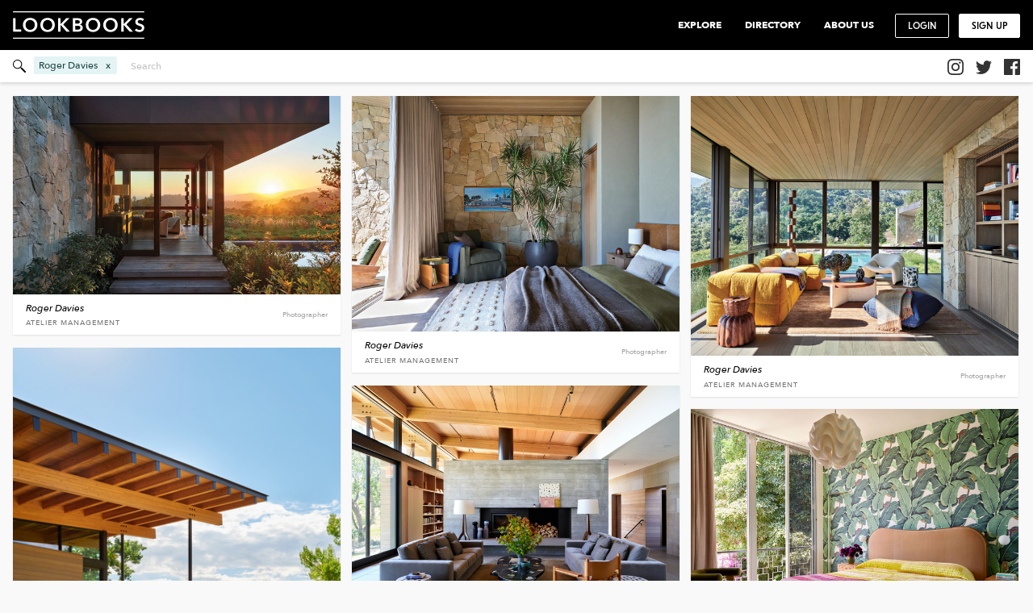

--- FILE ---
content_type: text/html; charset=UTF-8
request_url: https://marketplace.lookbooks.com/marketplace/explore/Roger+Davies
body_size: 9343
content:
<!DOCTYPE html>
<html lang="en" xmlns:fb="http://www.facebook.com/2008/fbml">
<head>
<meta http-equiv="Content-Type" content="text/html; charset=utf-8" />

<meta name="verify-v1" content="5hajy9wq4FrWjk/OLQ93R7WO3BP8leouj88tPBZgCF8=" />
<meta name="viewport" content="width=device-width, minimum-scale=1, maximum-scale=1, initial-scale=1" />

	<meta name="title" content="Marketplace : Lookbooks - the Technology behind the Talent." />
	<meta name="description" content="LOOKBOOKS.com is the Technology behind the Talent. Discover, follow, share. " />
	<meta name="author" content="Lookbooks" />
	<meta property="og:title" content="Marketplace" />
	<meta property="og:description" content="LOOKBOOKS.com is the Technology behind the Talent. Discover, follow, share. " />
	<meta property="og:url" content="https://marketplace.lookbooks.com/" />
	<meta property="og:image" content="https://marketplace.lookbooks.com/logo.png" />
	<meta name="keywords" content="Lookbooks, fashion lookbooks, advertising campaigns, runway shows, fashion shows, fashion blogs, fashion news, modeling agencies, fashion directory, photography agencies, creative agencies, beauty, photographers, fashion facebook, lookbook, technology, talent, discover, share, follow, software" />
<title>Marketplace : Lookbooks - the Technology behind the Talent.</title>

<link href="/favicon.ico" type="image/x-icon" rel="icon"/>
<link href="/favicon.png" type="image/png" rel="shortcut icon" />
<link href="/apple-touch-icon.png" type="image/png" rel="apple-touch-icon">


<link rel="stylesheet" type="text/css" href="/css/07080480/fb_button.css" />
<link rel="stylesheet" type="text/css" href="/css/07080480/font-awesome.min.css" />
<link rel="stylesheet" type="text/css" href="//vjs.zencdn.net/5.8.8/video-js.css" />
<link rel="stylesheet" type="text/css" href="//maxcdn.bootstrapcdn.com/bootstrap/4.0.0-alpha.6/css/bootstrap.min.css" />
<link rel="stylesheet" type="text/css" href="/css/07080480/videojs-resolution-switcher.css" />
<link rel="stylesheet" type="text/css" href="/css/07080480/prism.css" />
<link rel="stylesheet" type="text/css" href="/css/07080480/jquery-ui.css" />
<link rel="stylesheet" type="text/css" href="/css/07080480/jquery-ui.structure.css" />
<link rel="stylesheet" type="text/css" href="/css/07080480/jquery-ui.theme.css" />
<link rel="stylesheet" type="text/css" href="/css/07080480/bootstrap-tagsinput.css" />
<link rel="stylesheet" type="text/css" href="/css/07080480/bootstrap-select.min.css" />
<link rel="stylesheet" type="text/css" href="/css/07080480/tether.min.css" />
<link rel="stylesheet" type="text/css" href="/css/07080480/fixedsticky.css" />
<link rel="stylesheet" type="text/css" href="/css/07080480/lightslider.css" />
<link rel="stylesheet" type="text/css" href="/css/07080480/masonry.css" />
<link rel="stylesheet" type="text/css" href="/css/07080480/bootstrap-editable.css" />
<link rel="stylesheet" type="text/css" href="/css/07080480/typeaheadjs.css" />
<link rel="stylesheet" type="text/css" href="/css/07080480/lb-theme.css" />
<link rel="stylesheet" type="text/css" href="/css/07080480/screen.css" />
<script type="text/javascript">
var lookbooks = {
	filter : {},
	breadcrumbs : {},
	source : {},
	display : {},
	nav : {},
	dialog : {},
	searchbar : {},
	enable_overlay_view : false,

	redirect_filter : false,

	activesearchbar : false,
	activesource : false,
	activefilters : false,

	initialize_Tags : false,
	initialize_work_filters : function() {
		lookbooks.initialize_Tags();
		return {
			// 'subject' : lookbooks.filter.domarray('#popular_sub_nav_drop_down'),
			// 'location' : lookbooks.filter.domarray('#location_sub_nav_drop_down'),
			// 'artist' : lookbooks.filter.domarray('#artists_sub_nav_drop_down'),
			'q' : lookbooks.filter.search('#marketplace_search_input')
		}
	},
	initialize_directory_filters : function() {
		lookbooks.initialize_Tags();
		return {
			// 'location' : lookbooks.filter.domarray('#location_sub_nav_drop_down'),
			// 'agency' : lookbooks.filter.domarray('#category_dbox'),
			// 'artist' : lookbooks.filter.domarray('#artists_sub_nav_drop_down'),
			'q' : lookbooks.filter.search('#marketplace_search_input')
		}
	},
	initialize_profile_filters : function() {
		lookbooks.initialize_Tags();
		$('#wrapper').eeSubscribe('redirect_by_tag', lookbooks.redirect_filter);
		return {
			'subject' : lookbooks.filter.domarray('#popular_sub_nav_drop_down', 'redirect_by_tag'),
			'location' : lookbooks.filter.domarray('#location_sub_nav_drop_down', 'redirect_by_tag'),
			'artist' : lookbooks.filter.domarray('#artists_sub_nav_drop_down', 'redirect_by_tag'),
			'q' : lookbooks.filter.search('#marketplace_search_input')
		}
	}
};
</script>

<script type="text/javascript">
//<![CDATA[
window.jsonVars = {"here":"\/marketplace\/explore\/Roger Davies","isGuest":true,"highlightElement":""};
//]]>
</script>
<script type="text/javascript" src="//code.jquery.com/jquery-1.12.4.min.js"></script>
<script type="text/javascript" src="//cdnjs.cloudflare.com/ajax/libs/tether/1.4.0/js/tether.min.js"></script>
<script type="text/javascript" src="//maxcdn.bootstrapcdn.com/bootstrap/4.0.0-alpha.6/js/bootstrap.min.js"></script>
<script type="text/javascript" src="/js/07080480/common.js"></script>
<script type="text/javascript" src="/js/07080480/japp.js"></script>
<script type="text/javascript" src="/js/07080480/tmpl.min.js"></script>
<script type="text/javascript" src="/js/07080480/functions.js"></script>
<script type="text/javascript" src="/js/07080480/lookbook.js"></script>
<script type="text/javascript" src="/js/07080480/marketplace.js"></script>
<script type="text/javascript" src="/js/07080480/modernizr-2.6.2.min.js"></script>
<script type="text/javascript" src="/js/07080480/plugins/jquery.validate.min.js"></script>
<script type="text/javascript" src="//vjs.zencdn.net/5.8.8/video.js"></script>
<script type="text/javascript" src="/js/07080480/videojs-resolution-switcher.js"></script>
<script type="text/javascript" src="/js/07080480/jquery.scrollTo-min.js"></script>
<script type="text/javascript" src="/js/07080480/plugins/jquery.cycle.2.9.js"></script>
<script type="text/javascript" src="/js/07080480/jquery.imagesloaded.min.js"></script>
<script type="text/javascript" src="/js/07080480/jquery.touchSwipe-1.2.4.js"></script>
<script type="text/javascript" src="/js/07080480/bootstrap-select.modified.js"></script>
<script type="text/javascript" src="/js/07080480/bootstrap-tagsinput.js"></script>
<script type="text/javascript" src="/js/07080480/typeahead.bundle.min.js"></script>
<script type="text/javascript" src="/js/07080480/fixedsticky.js"></script>
<script type="text/javascript" src="/js/07080480/lightslider.js"></script>
<script type="text/javascript" src="/js/07080480/jquery.cookie.js"></script>
<script type="text/javascript" src="/js/07080480/clipboard.min.js"></script>
<script type="text/javascript" src="/js/07080480/functions2.js"></script>

<script src="https://use.typekit.net/idz4fue.js"></script>
<script>try{Typekit.load({ async: true });}catch(e){}</script>

</head>
<body class="l-default c-Marketplace a-explore ca-Marketplace-explore p- cai-Marketplace-explore-Roger Davies">

		
	<a name="top"></a>
	
			<script type="text/javascript">
		$(document).ready(function() {
			lookbooks.activefilters = lookbooks.initialize_work_filters();
			$('#wrapper').eeSubscribe('filter_by_tag', lookbooks.redirect_filter);
		});
		</script>
		<header class="site-header container-fluid fixed-top">
	<div class="mobile-icon">
		<ul>
			<li></li>
			<li></li>
		</ul>
	</div>
	<nav class="navigation navbar navbar-toggleable-sm" role="navigation">
		<a href="/" class="navbar-brand"><h1 class="site-logo">LOOKBOOKS</h1></a>
				<div class="mr-auto"></div>
		<div class="nav-wrapper">
			<div class="nav-inner">
				<ul class="navbar-nav" role="tablist">
					<li class="nav-item">
						<a href="#explore" class="nav-link collapsed" data-toggle="collapse" role="tab" id="navExplore">Explore</a>
						<div class="tab-content">
	<div class="tab-pane" id="explore" role="tabpanel">
		<div class="content no-padding">
			<div class="row justify-content-center">
								<div class="col-md-3">
					<h4 class="nav-title">By Category</h4>
					<div class="mobile-pane">
						<div class="mobile-pane-title">By Category</div>
						<ul class="simple double mobile-pane-list">
														<li><a href="/marketplace/explore/advertising" class="sub_nav_link">Advertising</a></li>
							<li><a href="/marketplace/explore/beauty" class="sub_nav_link">Beauty</a></li>
							<li><a href="/marketplace/explore/celebrity" class="sub_nav_link">Celebrity</a></li>
							<li><a href="/marketplace/explore/cosmetics" class="sub_nav_link">Cosmetics</a></li>
							<li><a href="/marketplace/explore/fashion" class="sub_nav_link">Fashion</a></li>
							<li><a href="/marketplace/explore/interiors" class="sub_nav_link">Interiors</a></li>
							<li><a href="/marketplace/explore/jewelry" class="sub_nav_link">Jewelry</a></li>
							<li><a href="/marketplace/explore/lifestyle" class="sub_nav_link">Lifestyle</a></li>
							<li><a href="/marketplace/explore/men" class="sub_nav_link">Men</a></li>
							<li><a href="/marketplace/explore/portrait" class="sub_nav_link">Portrait</a></li>
							<li><a href="/marketplace/explore/travel" class="sub_nav_link">Travel</a></li>
							<li><a href="/marketplace/explore/video" class="sub_nav_link">Video</a></li>
							<li><a href="/marketplace/explore/women" class="sub_nav_link">Women</a></li>
						</ul>
					</div>
				</div>
				<div class="col-md-3">
					<h4 class="nav-title">By Creator</h4>
					<div class="mobile-pane">
						<div class="mobile-pane-title">By Creator</div>
						<ul class="simple double mobile-pane-list">
							<li><a href="/marketplace/explore/Creative+Director" class="sub_nav_link">Art/Creative Director</a></li>
							<li><a href="/marketplace/explore/Casting+Director" class="sub_nav_link">Casting Director</a></li>
							<li><a href="/marketplace/explore/Director" class="sub_nav_link">Director</a></li>
							<li><a href="/marketplace/explore/Fashion+Designer" class="sub_nav_link">Fashion Designer</a></li>
							<li><a href="/marketplace/explore/Hair" class="sub_nav_link">Hair</a></li>
							<li><a href="/marketplace/explore/Makeup+Artists" class="sub_nav_link">Makeup</a></li>
							<li><a href="/marketplace/explore/Model" class="sub_nav_link">Model</a></li>
							<li><a href="/marketplace/explore/Motion" class="sub_nav_link">Motion</a></li>
							<li><a href="/marketplace/explore/Photographer" class="sub_nav_link">Photographer</a></li>
							<li><a href="/marketplace/explore/Production" class="sub_nav_link">Production</a></li>
							<li><a href="/marketplace/explore/Prop+Set+Design" class="sub_nav_link">Prop/Set Design</a></li>
							<li><a href="/marketplace/explore/Stylist" class="sub_nav_link">Stylist</a></li>
						</ul>
					</div>
				</div>
			</div>
		</div>
	</div>
</div>					</li>
					<li class="nav-item simple"><a href="/marketplace" class="nav-link">Directory</a></li>
					<li class="nav-item simple"><a href="https://lookbooks.com/about" class="nav-link">About Us</a></li>
											<li class="nav-item simple"><a href="#" data-toggle="modal" data-target="#loginModal" class="btn btn-login">Login</a></li>
						<li class="nav-item simple"><a href="#" data-toggle="modal" data-target="#registerModal" class="btn btn-signup">Sign Up</a></li>
										</ul>
			</nav>
		</div>
	</div>
	<div id="searchHolder" class="searchbar">
	<div class="search">
		<form id="global-search-form" action="/marketplace/explore" method="get">
			<div id="headerSearchSubmit"><i class="icon-search"></i></div>
			<input id="marketplace_search_input" class="marketplace_search" placeholder="Search" type="search" 
				data-role="tagsinput" name="q"  value="Roger Davies" />
		</form>
	</div>
	<div class="search-social-links"><a href="https://www.instagram.com/lookbooks/" target="_blank" title="Follow us on Instagram"><i class="lb-icon lb-instagram lb-small"></i></a> &nbsp; 
<a href="https://www.twitter.com/lookbooks/" target="_blank" title="Keep up to date on Twitter"><i class="lb-icon lb-twitter lb-small"></i></a> &nbsp; 
<a href="https://www.facebook.com/lookbooksmedia/" title="Like us on Facebook" target="_blank"><i class="lb-icon lb-facebook lb-small"></i></a>
</div>
	<!--
	<div class="theme">
		<i class="lb-icon lb-sun"></i>
		<i class="lb-icon lb-moon-white"></i>
	</div>
	-->
</div></header>

<noscript>
	<div class="general_msg_error">
		<p>LookBooks.com requires you to enable Javascript in order to function properly!</p>
	</div>
	<div class="clear"></div>
</noscript>

<!-- overlay login form -->
<div class="modal center fade teal" id="loginModal">
	<div class="modal-dialog" role="document">
		<button type="button" class="close" data-dismiss="modal" aria-label="Close">
			<span aria-hidden="true"></span>
		</button>
		<div class="modal-content">
			<div class="modal-header">
				<div class="modal-logo"></div>
				<div class="modal-actions">
					<desc>Need an account?</desc>
					<button class="btn btn-secondary" data-toggle="modal" data-dismiss="modal" data-target="#registerModal">Sign Up</button>
				</div>
			</div>
			<div class="modal-body">
				<p>Welcome back!</p>
				<form id="LoginForm" method="post" action="/auth/login"><fieldset style="display:none;"><input type="hidden" name="_method" value="POST" /></fieldset>					<fieldset>
						<div class="row form-field">
							<div class="col-4 text-right">
								<label for="username">Email Address:</label>
							</div>
							<div class="col-8">
								<input name="data[User][username]" type="text" class="form-control" maxlength="255" value="" id="UserUsername" />							</div>
						</div>
						<div class="row form-field">
							<div class="col-4 text-right">
								<label for="password" class="">Password:</label>
							</div>
							<div class="col-8">
								<input type="password" name="data[User][password]" label="" div="" id="UserLoginPassword" class="form-control" value="" />							</div>
						</div>
												<div class="row form-field">
							<div class="col-4"></div>
							<div class="col-8 text-right">
								<desc><a href="/users/forgot_pw" data-toggle="modal" data-dismiss="modal" data-target="#forgotPasswordModal">Forgot your password?</a></desc> &nbsp; <input type="submit" id="loginButton" class="btn btn-primary" value="Login" />							</div>
						</div>
					</fieldset>
				</form>			</div>
		</div>
	</div>
</div>

<script type="text/javascript">
$(function() {
	// Login Validation
	$('#LoginForm').submit(function() {
		$.processCakeForm('LoginForm', {
			'User.username': {rule: 'required', message: 'Please enter your username or email.'},
			'User.password': {rule: 'required', message: 'Please enter your password.'}
		}, function(data) {
			$.renderCakeMessage('general_msg', data.message);
			if (data.success) {
				window.location.replace("/profiles/main");
			}
		});
		return false;
	});
});
</script><div class="modal center fade" id="registerModal">
	<div class="modal-dialog" role="document">
		<button type="button" class="close" data-dismiss="modal" aria-label="Close">
			<span aria-hidden="true"></span>
		</button>
		<div class="modal-content">
			<div class="modal-header">
				<div class="modal-logo"></div>
				<div class="modal-actions">
					<desc>Already have an account?</desc>
					<button class="btn btn-secondary" data-toggle="modal" data-dismiss="modal" data-target="#loginModal">Login</button>
				</div>
			</div>
			<div class="modal-body">
				<div id="process_signup">
					<p>Discover, collect and share your inspiration</p>
					<form id="SignupForm" method="post" action="/users/quick_signup"><fieldset style="display:none;"><input type="hidden" name="_method" value="POST" /></fieldset>						<div class="row">
							<div class="col-4 text-right">
								<label>Hi, my name is:</label>
							</div>
							<div class="col-4 form-field">
								<input name="data[Profile][first_name]" type="text" placeholder="First" class="form-control" value="" id="ProfileFirstName" />							</div>
							<div class="col-4 form-field">
								<input name="data[Profile][last_name]" type="text" placeholder="Last" class="form-control" value="" id="ProfileLastName" />							</div>
						</div>
						<div class="row">
							<div class="col-4 text-right">
								<label>and I am:</label>
							</div>
							<div class="col-8">
								<div class="form-field radio">
									<label><input type="radio" name="industry" value="Creator" id="IndustryCreator" /> <span>A Creator</span></label>
								</div>
								<div class="form-field radio">
									<label><input type="radio" name="industry" value="Industry Pro" id="IndustryIndustryPro" /> <span>An Industry Pro</span></label>
								</div>
								<div class="form-field radio">
									<label><input type="radio" name="industry" value="Enthusiast" id="IndustryEnthusiast" /> <span>An Enthusiast</span></label>
								</div>
							</div>
						</div>
												<div class="row">
							<div class="col-4 text-right">
								<label>My email is:</label>
							</div>
							<div class="col-8 form-field">
								<input name="data[User][username]" type="text" placeholder="Email Address" class="form-control" maxlength="255" value="" id="UserUsername" />							</div>
						</div>
						<div class="row">
							<div class="col-4 text-right">
								<label>A strong password is:</label>
							</div>
							<div class="col-8 form-field">
								<input type="password" name="data[User][password]" placeholder="" label="" div="" class="form-control" value="" id="UserPassword" />							</div>
						</div>
						<div class="row">
							<div class="col-4 text-right"></div>
							<div class="col-8 form-field checkbox">
								<label>
									<input type="hidden" name="data[User][privacypolicy]" id="UserPrivacypolicy_" value="0" /><input type="checkbox" name="data[User][privacypolicy]" placeholder="" label="" div="" class="" value="1" id="UserPrivacypolicy" /> <span>By selecting you agree to our <a href="https://lookbooks.com/privacy" target="_blank" style="text-decoration: underline;">Privacy Policy</a></span>
								</label>
							</div>
						</div>
						<div class="row">
							<div class="col-4"></div>
							<div class="col-8 text-right">
								<input type="submit" id="registerButton" class="btn btn-primary" value="Sign Up" />							</div>
						</div>
					</form>				</div>
			</div>
		</div>
	</div>
</div>

<script type="text/javascript">
$(function(){
	// Signup Validation
	$('#SignupForm').submit(function() {
		if ($('#UserPrivacypolicy').is(':checked')) {
			$.processCakeFormWithValidation('SignupForm', {
				'User.username': {rule: 'required', message: 'Please enter your email.'},
				'User.password': {rule: 'required', message: 'Please choose a password.'},
				'Profile.first_name': { rule: 'required', message: 'Please enter your First Name'},
				'Profile.last_name': {rule: 'required', message: 'Please enter your Last Name'}
			}, function(data) {
				// error placement function
				// var that = $('#' + data.attr('for'));
				// that.css('outline', '1px solid red');
				// that.attr('oldplaceholder',that.attr('placeholder'));
				// that.attr('placeholder', data.text());
				// that.bind('change', function(){
				// 	$(this).css('outline', 'none');
				// }).bind('focus', function(){
				// 	$(this).val('');
				// 	$(this).attr('placeholder', $(this).attr('oldplaceholder'));
				// });
			}, function(data) {
				// submit success function
				$.renderCakeMessage('general_msg', data.message);
				if (data.success) {
					$(location).attr('href', '/profiles/main');
				}
			});
		} else {
			alert('You need to agree to our privacy policy.');
		}
		return false;
	});
});
</script>
<div id="forgotPasswordModal" class="modal center fade teal">
	<div class="modal-dialog" role="document">
	    <button type="button" class="close" data-dismiss="modal" aria-label="Close">
			<span aria-hidden="true"></span>
		</button>
	    <div class="modal-content">
    		<div class="modal-header">
    		    <div class="modal-logo"></div>
    		    <div class="modal-actions">
    		        <desc>Send me back!</desc>
    		        <button class="btn btn-secondary" data-toggle="modal" data-dismiss="modal" data-target="#loginModal">Login</button>
    		    </div>
    		</div>
    		<div class="modal-body">
    			<p>Enter your email address below, and we will send you an email with instructions and a link to reset your password.</p>
    			<form id="UserForgotPwForm" method="post" action="/users/forgot_pw/"><fieldset style="display:none;"><input type="hidden" name="_method" value="POST" /></fieldset>    				<fieldset>
                        <div class="row">
                            <div class="col-4 text-right">
                                <label>Email</label>
                            </div>
                            <div class="col-8 form-field">
                                <input name="data[User][username]" type="text" class="form-control" maxlength="255" value="" id="UserUsername" />                            </div>
                        </div>
                        <div class="row">
    		                <div class="col-4"></div>
                            <div class="col-8 text-right">
                                <input type="submit" id="sendPassword" class="btn btn-primary" value="Send Password" />    				        </div>
    				    </div>
    				</fieldset>
    				</form>    		</div>
		</div>
	</div>
</div>


<script type="text/javascript">
$(function() {
	// Forgot Password Validation
	$('#UserForgotPwForm').submit(function() {
		$.processCakeForm('UserForgotPwForm', {
			'User.username': {rule: 'required', message: 'Please enter your email.'},
		}, function(data) {
			$.renderCakeMessage('general_msg', data.message);
			if (data.success) {
				window.location.replace("/");
			} else {
			    alert('There is no account with that email address. Please check and try again.');
			}
		});
		return false;
	});
});
</script>	<div id="general_msg">	<div class="messages empty"></div>
	</div>
	<div id="spinner">loading...</div>
	<section class="container-fluid site-content fullpage">
	<div class="col-sm-12 site-content">
		<div id="masonry" class="grid">
			<div class="grid-sizer"></div>
			<div class="gutter-sizer"></div>
		</div>
	</div>
</div>
<div id="scrolltotop"><i class="lb-icon lb-arrow-up"></i></div>
<div class="content text-center">
	<div id="bottom_pager" style="display: none;">Next Page</div>
	<div id="no_more_results" style="display: none;">No More Results</div>
</div>
	<script type="text/javascript">
	$(document).ready(function() {
		lookbooks.enable_overlay_view = true;
	});
	</script>
	<script type="text/javascript">
var first_page_results = {"content":[{"id":"6915172b-cafc-4244-980c-a6600a3002b0","doc_id":"17373111976473673972","filename":"6915172b-cafc-4244-980c-a6600a3002b0.jpg","atype":"image","agency_name":"Atelier Management","Content":{"id":"65e66735-ddd8-411e-b91e-24a6ac110009"},"Contact":{"id":"50bd2b36-2eb4-4c91-b55c-31001030b5da","full_name":"Roger Davies","type":"Photographer"},"bucket":"lkbkspro.atelier-management","width":"2705","height":"1636","created":"1762971867","image":"\/\/assets.lookbookspro.com\/atelier-management\/lg_6915172b-cafc-4244-980c-a6600a3002b0.jpg","type":"asset"},{"id":"6915172a-85dc-4356-8fa7-08ca0a3012c9","doc_id":"16623384223925686687","filename":"6915172a-85dc-4356-8fa7-08ca0a3012c9.jpg","atype":"image","agency_name":"Atelier Management","Content":{"id":"65e66713-885c-4c8c-9b33-24b7ac110009"},"Contact":{"id":"50bd2b36-2eb4-4c91-b55c-31001030b5da","full_name":"Roger Davies","type":"Photographer"},"bucket":"lkbkspro.atelier-management","width":"2012","height":"1450","created":"1762971866","image":"\/\/assets.lookbookspro.com\/atelier-management\/lg_6915172a-85dc-4356-8fa7-08ca0a3012c9.jpg","type":"asset"},{"id":"69151729-6264-45bb-ad4f-08ca0a3012c9","doc_id":"14148656240906229618","filename":"69151729-6264-45bb-ad4f-08ca0a3012c9.jpg","atype":"image","agency_name":"Atelier Management","Content":{"id":"65e66735-ddd8-411e-b91e-24a6ac110009"},"Contact":{"id":"50bd2b36-2eb4-4c91-b55c-31001030b5da","full_name":"Roger Davies","type":"Photographer"},"bucket":"lkbkspro.atelier-management","width":"1820","height":"1443","created":"1762971865","image":"\/\/assets.lookbookspro.com\/atelier-management\/lg_69151729-6264-45bb-ad4f-08ca0a3012c9.jpg","type":"asset"},{"id":"689cd2ae-bda8-4b46-b0ce-1e080a300111","doc_id":"15587746276699556439","filename":"689cd2ae-bda8-4b46-b0ce-1e080a300111.jpg","atype":"image","agency_name":"Atelier Management","Content":{"id":"65e66735-ddd8-411e-b91e-24a6ac110009"},"Contact":{"id":"50bd2b36-2eb4-4c91-b55c-31001030b5da","full_name":"Roger Davies","type":"Photographer"},"bucket":"lkbkspro.atelier-management","width":"1500","height":"2000","created":"1755093614","image":"\/\/assets.lookbookspro.com\/atelier-management\/lg_689cd2ae-bda8-4b46-b0ce-1e080a300111.jpg","type":"asset"},{"id":"689cd2ac-c414-4a7d-adaa-0ee30a300475","doc_id":"14210787909533191688","filename":"689cd2ac-c414-4a7d-adaa-0ee30a300475.jpg","atype":"image","agency_name":"Atelier Management","Content":{"id":"65e66735-ddd8-411e-b91e-24a6ac110009"},"Contact":{"id":"50bd2b36-2eb4-4c91-b55c-31001030b5da","full_name":"Roger Davies","type":"Photographer"},"bucket":"lkbkspro.atelier-management","width":"2000","height":"1500","created":"1755093612","image":"\/\/assets.lookbookspro.com\/atelier-management\/lg_689cd2ac-c414-4a7d-adaa-0ee30a300475.jpg","type":"asset"},{"id":"689ccdad-7a84-4425-912f-1de10a30001a","doc_id":"17992953963002217535","filename":"689ccdad-7a84-4425-912f-1de10a30001a.jpg","atype":"image","agency_name":"Atelier Management","Content":{"id":"65e66735-ddd8-411e-b91e-24a6ac110009"},"Contact":{"id":"50bd2b36-2eb4-4c91-b55c-31001030b5da","full_name":"Roger Davies","type":"Photographer"},"bucket":"lkbkspro.atelier-management","width":"4000","height":"3000","created":"1755092333","image":"\/\/assets.lookbookspro.com\/atelier-management\/lg_689ccdad-7a84-4425-912f-1de10a30001a.jpg","type":"asset"},{"id":"689ccdab-cafc-4c97-9bbe-1de80a30001a","doc_id":"17519794489840651405","filename":"689ccdab-cafc-4c97-9bbe-1de80a30001a.jpg","atype":"image","agency_name":"Atelier Management","Content":{"id":"65e66735-ddd8-411e-b91e-24a6ac110009"},"Contact":{"id":"50bd2b36-2eb4-4c91-b55c-31001030b5da","full_name":"Roger Davies","type":"Photographer"},"bucket":"lkbkspro.atelier-management","width":"2250","height":"3000","created":"1755092331","image":"\/\/assets.lookbookspro.com\/atelier-management\/lg_689ccdab-cafc-4c97-9bbe-1de80a30001a.jpg","type":"asset"},{"id":"67c11253-ef28-4337-928d-001aac11000b","doc_id":"17675522743392092988","filename":"67c11253-ef28-4337-928d-001aac11000b.jpg","atype":"image","agency_name":"Atelier Management","Content":{"id":"65e66735-ddd8-411e-b91e-24a6ac110009"},"Contact":{"id":"50bd2b36-2eb4-4c91-b55c-31001030b5da","full_name":"Roger Davies","type":"Photographer"},"bucket":"lkbkspro.atelier-management","width":"2703","height":"1639","created":"1740688387","image":"\/\/assets.lookbookspro.com\/atelier-management\/lg_67c11253-ef28-4337-928d-001aac11000b.jpg","type":"asset"},{"id":"67c11252-c358-40f7-a1e6-001bac110009","doc_id":"14278401250210431230","filename":"67c11252-c358-40f7-a1e6-001bac110009.jpg","atype":"image","agency_name":"Atelier Management","Content":{"id":"65e66735-ddd8-411e-b91e-24a6ac110009"},"Contact":{"id":"50bd2b36-2eb4-4c91-b55c-31001030b5da","full_name":"Roger Davies","type":"Photographer"},"bucket":"lkbkspro.atelier-management","width":"1069","height":"1268","created":"1740688386","image":"\/\/assets.lookbookspro.com\/atelier-management\/lg_67c11252-c358-40f7-a1e6-001bac110009.jpg","type":"asset"},{"id":"67c11252-992c-43d6-af0b-016aac11000b","doc_id":"14468397885013443549","filename":"67c11252-992c-43d6-af0b-016aac11000b.jpg","atype":"image","agency_name":"Atelier Management","Content":{"id":"65e66735-ddd8-411e-b91e-24a6ac110009"},"Contact":{"id":"50bd2b36-2eb4-4c91-b55c-31001030b5da","full_name":"Roger Davies","type":"Photographer"},"bucket":"lkbkspro.atelier-management","width":"1125","height":"1411","created":"1740688386","image":"\/\/assets.lookbookspro.com\/atelier-management\/lg_67c11252-992c-43d6-af0b-016aac11000b.jpg","type":"asset"},{"id":"67c1124f-4ef4-4db2-baef-00a2ac110009","doc_id":"15937696944233991611","filename":"67c1124f-4ef4-4db2-baef-00a2ac110009.jpg","atype":"image","agency_name":"Atelier Management","Content":{"id":"65e66735-ddd8-411e-b91e-24a6ac110009"},"Contact":{"id":"50bd2b36-2eb4-4c91-b55c-31001030b5da","full_name":"Roger Davies","type":"Photographer"},"bucket":"lkbkspro.atelier-management","width":"2477","height":"1409","created":"1740688383","image":"\/\/assets.lookbookspro.com\/atelier-management\/lg_67c1124f-4ef4-4db2-baef-00a2ac110009.jpg","type":"asset"},{"id":"6657acf4-c38c-4c5d-9ac4-32d4ac110006","doc_id":"18200064381283028059","filename":"6657acf4-c38c-4c5d-9ac4-32d4ac110006.jpg","atype":"image","agency_name":"Atelier Management","Content":{"id":"65e66735-ddd8-411e-b91e-24a6ac110009"},"Contact":{"id":"50bd2b36-2eb4-4c91-b55c-31001030b5da","full_name":"Roger Davies","type":"Photographer"},"bucket":"lkbkspro.atelier-management","width":"2000","height":"1463","created":"1717007540","image":"\/\/assets.lookbookspro.com\/atelier-management\/lg_6657acf4-c38c-4c5d-9ac4-32d4ac110006.jpg","type":"asset"},{"id":"6657acf2-c8e4-417f-ae65-2f54ac110006","doc_id":"14425737307102724473","filename":"6657acf2-c8e4-417f-ae65-2f54ac110006.jpg","atype":"image","agency_name":"Atelier Management","Content":{"id":"65e66735-ddd8-411e-b91e-24a6ac110009"},"Contact":{"id":"50bd2b36-2eb4-4c91-b55c-31001030b5da","full_name":"Roger Davies","type":"Photographer"},"bucket":"lkbkspro.atelier-management","width":"2000","height":"1500","created":"1717007538","image":"\/\/assets.lookbookspro.com\/atelier-management\/lg_6657acf2-c8e4-417f-ae65-2f54ac110006.jpg","type":"asset"},{"id":"6657acf2-1114-42e5-8326-6d64ac110004","doc_id":"16533208560214295265","filename":"6657acf2-1114-42e5-8326-6d64ac110004.jpg","atype":"image","agency_name":"Atelier Management","Content":{"id":"65e66735-ddd8-411e-b91e-24a6ac110009"},"Contact":{"id":"50bd2b36-2eb4-4c91-b55c-31001030b5da","full_name":"Roger Davies","type":"Photographer"},"bucket":"lkbkspro.atelier-management","width":"1500","height":"2000","created":"1717007538","image":"\/\/assets.lookbookspro.com\/atelier-management\/lg_6657acf2-1114-42e5-8326-6d64ac110004.jpg","type":"asset"},{"id":"6657acef-3fd4-40cf-8b2b-7c34ac11000c","doc_id":"17112782325596635331","filename":"6657acef-3fd4-40cf-8b2b-7c34ac11000c.jpg","atype":"image","agency_name":"Atelier Management","Content":{"id":"65e66735-ddd8-411e-b91e-24a6ac110009"},"Contact":{"id":"50bd2b36-2eb4-4c91-b55c-31001030b5da","full_name":"Roger Davies","type":"Photographer"},"bucket":"lkbkspro.atelier-management","width":"2000","height":"1500","created":"1717007535","image":"\/\/assets.lookbookspro.com\/atelier-management\/lg_6657acef-3fd4-40cf-8b2b-7c34ac11000c.jpg","type":"asset"},{"id":"660de946-af90-48a6-b67c-2967ac110005","doc_id":"15019997480282572963","filename":"660de946-af90-48a6-b67c-2967ac110005.jpg","atype":"image","agency_name":"Atelier Management","Content":{"id":"65e66735-ddd8-411e-b91e-24a6ac110009"},"Contact":{"id":"50bd2b36-2eb4-4c91-b55c-31001030b5da","full_name":"Roger Davies","type":"Photographer"},"bucket":"lkbkspro.atelier-management","width":"2000","height":"1333","created":"1712173318","image":"\/\/assets.lookbookspro.com\/atelier-management\/lg_660de946-af90-48a6-b67c-2967ac110005.jpg","type":"asset"},{"id":"660de943-b1d4-4cf6-9dba-165fac110007","doc_id":"18138246520481598705","filename":"660de943-b1d4-4cf6-9dba-165fac110007.jpg","atype":"image","agency_name":"Atelier Management","Content":{"id":"65e66735-ddd8-411e-b91e-24a6ac110009"},"Contact":{"id":"50bd2b36-2eb4-4c91-b55c-31001030b5da","full_name":"Roger Davies","type":"Photographer"},"bucket":"lkbkspro.atelier-management","width":"2000","height":"1333","created":"1712173315","image":"\/\/assets.lookbookspro.com\/atelier-management\/lg_660de943-b1d4-4cf6-9dba-165fac110007.jpg","type":"asset"},{"id":"660dc47b-7750-48b9-a0d0-3150ac110007","doc_id":"14329879158073673918","filename":"660dc47b-7750-48b9-a0d0-3150ac110007.jpg","atype":"image","agency_name":"Atelier Management","Content":{"id":"65e66713-885c-4c8c-9b33-24b7ac110009"},"Contact":{"id":"50bd2b36-2eb4-4c91-b55c-31001030b5da","full_name":"Roger Davies","type":"Photographer"},"bucket":"lkbkspro.atelier-management","width":"1412","height":"1882","created":"1712163899","image":"\/\/assets.lookbookspro.com\/atelier-management\/lg_660dc47b-7750-48b9-a0d0-3150ac110007.jpg","type":"asset"},{"id":"66008adb-8b68-41cb-8ee7-04bfac110006","doc_id":"16782539097229574605","filename":"66008adb-8b68-41cb-8ee7-04bfac110006.jpg","atype":"image","agency_name":"Atelier Management","Content":{"id":"65e66735-ddd8-411e-b91e-24a6ac110009"},"Contact":{"id":"50bd2b36-2eb4-4c91-b55c-31001030b5da","full_name":"Roger Davies","type":"Photographer"},"bucket":"lkbkspro.atelier-management","width":"2000","height":"1491","created":"1711297179","image":"\/\/assets.lookbookspro.com\/atelier-management\/lg_66008adb-8b68-41cb-8ee7-04bfac110006.jpg","type":"asset"},{"id":"66008ad2-63a0-4485-85df-022fac110007","doc_id":"16419993390108722306","filename":"66008ad2-63a0-4485-85df-022fac110007.jpg","atype":"image","agency_name":"Atelier Management","Content":{"id":"65e66735-ddd8-411e-b91e-24a6ac110009"},"Contact":{"id":"50bd2b36-2eb4-4c91-b55c-31001030b5da","full_name":"Roger Davies","type":"Photographer"},"bucket":"lkbkspro.atelier-management","width":"1500","height":"2000","created":"1711297170","image":"\/\/assets.lookbookspro.com\/atelier-management\/lg_66008ad2-63a0-4485-85df-022fac110007.jpg","type":"asset"},{"id":"66008ace-26a8-482e-b3b3-029dac110007","doc_id":"15398801443300919337","filename":"66008ace-26a8-482e-b3b3-029dac110007.jpeg","atype":"image","agency_name":"Atelier Management","Content":{"id":"65e66735-ddd8-411e-b91e-24a6ac110009"},"Contact":{"id":"50bd2b36-2eb4-4c91-b55c-31001030b5da","full_name":"Roger Davies","type":"Photographer"},"bucket":"lkbkspro.atelier-management","width":"320","height":"240","created":"1711297166","image":"\/\/assets.lookbookspro.com\/atelier-management\/lg_66008ace-26a8-482e-b3b3-029dac110007.jpeg","type":"asset"},{"id":"65fb4f9a-6468-4eb9-bd9b-1d83ac110007","doc_id":"15591552180647710398","filename":"65fb4f9a-6468-4eb9-bd9b-1d83ac110007.jpg","atype":"image","agency_name":"Atelier Management","Content":{"id":"50bd3085-c4b4-487f-831a-31001030b5da"},"Contact":{"id":"50bd2b36-2eb4-4c91-b55c-31001030b5da","full_name":"Roger Davies","type":"Photographer"},"bucket":"lkbkspro.atelier-management","width":"2000","height":"1417","created":"1710954330","image":"\/\/assets.lookbookspro.com\/atelier-management\/lg_65fb4f9a-6468-4eb9-bd9b-1d83ac110007.jpg","type":"asset"},{"id":"65fb4f9a-8ed8-44be-bd7e-3363ac110008","doc_id":"15602013893567268022","filename":"65fb4f9a-8ed8-44be-bd7e-3363ac110008.jpg","atype":"image","agency_name":"Atelier Management","Content":{"id":"50bd3085-c4b4-487f-831a-31001030b5da"},"Contact":{"id":"50bd2b36-2eb4-4c91-b55c-31001030b5da","full_name":"Roger Davies","type":"Photographer"},"bucket":"lkbkspro.atelier-management","width":"900","height":"1200","created":"1710954330","image":"\/\/assets.lookbookspro.com\/atelier-management\/lg_65fb4f9a-8ed8-44be-bd7e-3363ac110008.jpg","type":"asset"},{"id":"65fb4d19-e514-4e77-9f9b-33dfac110008","doc_id":"18041559497339915903","filename":"65fb4d19-e514-4e77-9f9b-33dfac110008.jpg","atype":"image","agency_name":"Atelier Management","Content":{"id":"65e66713-885c-4c8c-9b33-24b7ac110009"},"Contact":{"id":"50bd2b36-2eb4-4c91-b55c-31001030b5da","full_name":"Roger Davies","type":"Photographer"},"bucket":"lkbkspro.atelier-management","width":"3000","height":"2250","created":"1710953689","image":"\/\/assets.lookbookspro.com\/atelier-management\/lg_65fb4d19-e514-4e77-9f9b-33dfac110008.jpg","type":"asset"},{"id":"65fb4d16-80d4-4ceb-9ef3-4d54ac110005","doc_id":"18088708187552566510","filename":"65fb4d16-80d4-4ceb-9ef3-4d54ac110005.jpg","atype":"image","agency_name":"Atelier Management","Content":{"id":"5758a361-1fa0-436a-bf4f-1ae00a771fd0"},"Contact":{"id":"50bd2b36-2eb4-4c91-b55c-31001030b5da","full_name":"Roger Davies","type":"Photographer"},"bucket":"lkbkspro.atelier-management","width":"3000","height":"2250","created":"1710953686","image":"\/\/assets.lookbookspro.com\/atelier-management\/lg_65fb4d16-80d4-4ceb-9ef3-4d54ac110005.jpg","type":"asset"},{"id":"65fb4d12-400c-4396-866b-1da3ac110007","doc_id":"16397694968356750225","filename":"65fb4d12-400c-4396-866b-1da3ac110007.jpg","atype":"image","agency_name":"Atelier Management","Content":{"id":"5758a361-1fa0-436a-bf4f-1ae00a771fd0"},"Contact":{"id":"50bd2b36-2eb4-4c91-b55c-31001030b5da","full_name":"Roger Davies","type":"Photographer"},"bucket":"lkbkspro.atelier-management","width":"2000","height":"1496","created":"1710953682","image":"\/\/assets.lookbookspro.com\/atelier-management\/lg_65fb4d12-400c-4396-866b-1da3ac110007.jpg","type":"asset"},{"id":"65fb4a41-d118-4634-85d4-1d14ac110007","doc_id":"16154226413082854963","filename":"65fb4a41-d118-4634-85d4-1d14ac110007.jpg","atype":"image","agency_name":"Atelier Management","Content":{"id":"5758a361-1fa0-436a-bf4f-1ae00a771fd0"},"Contact":{"id":"50bd2b36-2eb4-4c91-b55c-31001030b5da","full_name":"Roger Davies","type":"Photographer"},"bucket":"lkbkspro.atelier-management","width":"2000","height":"1500","created":"1710952961","image":"\/\/assets.lookbookspro.com\/atelier-management\/lg_65fb4a41-d118-4634-85d4-1d14ac110007.jpg","type":"asset"},{"id":"65fb4a3f-83d4-484d-9a14-3347ac110008","doc_id":"18442092556209965125","filename":"65fb4a3f-83d4-484d-9a14-3347ac110008.jpg","atype":"image","agency_name":"Atelier Management","Content":{"id":"5758a361-1fa0-436a-bf4f-1ae00a771fd0"},"Contact":{"id":"50bd2b36-2eb4-4c91-b55c-31001030b5da","full_name":"Roger Davies","type":"Photographer"},"bucket":"lkbkspro.atelier-management","width":"3000","height":"2241","created":"1710952959","image":"\/\/assets.lookbookspro.com\/atelier-management\/lg_65fb4a3f-83d4-484d-9a14-3347ac110008.jpg","type":"asset"},{"id":"65fb4a38-4cc0-4075-9d7c-12f2ac110009","doc_id":"17908380071640514684","filename":"65fb4a38-4cc0-4075-9d7c-12f2ac110009.jpg","atype":"image","agency_name":"Atelier Management","Content":{"id":"5758a361-1fa0-436a-bf4f-1ae00a771fd0"},"Contact":{"id":"50bd2b36-2eb4-4c91-b55c-31001030b5da","full_name":"Roger Davies","type":"Photographer"},"bucket":"lkbkspro.atelier-management","width":"2000","height":"1500","created":"1710952952","image":"\/\/assets.lookbookspro.com\/atelier-management\/lg_65fb4a38-4cc0-4075-9d7c-12f2ac110009.jpg","type":"asset"},{"id":"65fb2f6b-fa5c-490f-8032-3008ac110008","doc_id":"16557800016514468103","filename":"65fb2f6b-fa5c-490f-8032-3008ac110008.jpg","atype":"image","agency_name":"Atelier Management","Content":{"id":"65e66735-ddd8-411e-b91e-24a6ac110009"},"Contact":{"id":"50bd2b36-2eb4-4c91-b55c-31001030b5da","full_name":"Roger Davies","type":"Photographer"},"bucket":"lkbkspro.atelier-management","width":"1500","height":"2000","created":"1710946091","image":"\/\/assets.lookbookspro.com\/atelier-management\/lg_65fb2f6b-fa5c-490f-8032-3008ac110008.jpg","type":"asset"},{"id":"65fb2f6b-a3f8-49ee-9525-1ad1ac110007","doc_id":"17356369087179606505","filename":"65fb2f6b-a3f8-49ee-9525-1ad1ac110007.jpg","atype":"image","agency_name":"Atelier Management","Content":{"id":"65e66735-ddd8-411e-b91e-24a6ac110009"},"Contact":{"id":"50bd2b36-2eb4-4c91-b55c-31001030b5da","full_name":"Roger Davies","type":"Photographer"},"bucket":"lkbkspro.atelier-management","width":"2000","height":"1500","created":"1710946091","image":"\/\/assets.lookbookspro.com\/atelier-management\/lg_65fb2f6b-a3f8-49ee-9525-1ad1ac110007.jpg","type":"asset"},{"id":"65fa25d1-5610-4421-a7ab-29d0ac110005","doc_id":"14001985919100470308","filename":"65fa25d1-5610-4421-a7ab-29d0ac110005.jpg","atype":"image","agency_name":"Atelier Management","Content":{"id":"65e66713-885c-4c8c-9b33-24b7ac110009"},"Contact":{"id":"50bd2b36-2eb4-4c91-b55c-31001030b5da","full_name":"Roger Davies","type":"Photographer"},"bucket":"lkbkspro.atelier-management","width":"2000","height":"1329","created":"1710878097","image":"\/\/assets.lookbookspro.com\/atelier-management\/lg_65fa25d1-5610-4421-a7ab-29d0ac110005.jpg","type":"asset"},{"id":"65fa25b2-519c-4363-a559-10ffac110008","doc_id":"13880997085568648043","filename":"65fa25b2-519c-4363-a559-10ffac110008.jpg","atype":"image","agency_name":"Atelier Management","Content":{"id":"5758a361-1fa0-436a-bf4f-1ae00a771fd0"},"Contact":{"id":"50bd2b36-2eb4-4c91-b55c-31001030b5da","full_name":"Roger Davies","type":"Photographer"},"bucket":"lkbkspro.atelier-management","width":"2000","height":"1333","created":"1710878066","image":"\/\/assets.lookbookspro.com\/atelier-management\/lg_65fa25b2-519c-4363-a559-10ffac110008.jpg","type":"asset"},{"id":"65fa25a3-2a6c-48ab-a758-770fac110006","doc_id":"14024863090529355949","filename":"65fa25a3-2a6c-48ab-a758-770fac110006.jpg","atype":"image","agency_name":"Atelier Management","Content":{"id":"5758a361-1fa0-436a-bf4f-1ae00a771fd0"},"Contact":{"id":"50bd2b36-2eb4-4c91-b55c-31001030b5da","full_name":"Roger Davies","type":"Photographer"},"bucket":"lkbkspro.atelier-management","width":"2000","height":"1281","created":"1710878051","image":"\/\/assets.lookbookspro.com\/atelier-management\/lg_65fa25a3-2a6c-48ab-a758-770fac110006.jpg","type":"asset"},{"id":"65ebac2b-8d24-4380-90af-2c72ac110003","doc_id":"17673391958006252419","filename":"65ebac2b-8d24-4380-90af-2c72ac110003.jpg","atype":"image","agency_name":"Atelier Management","Content":{"id":"5758a361-1fa0-436a-bf4f-1ae00a771fd0"},"Contact":{"id":"50bd2b36-2eb4-4c91-b55c-31001030b5da","full_name":"Roger Davies","type":"Photographer"},"bucket":"lkbkspro.atelier-management","width":"3000","height":"2250","created":"1709925851","image":"\/\/assets.lookbookspro.com\/atelier-management\/lg_65ebac2b-8d24-4380-90af-2c72ac110003.jpg","type":"asset"}],"asset_count":291,"tt":0.014,"pagesize":35,"related":[],"related_tt":0,"success":true,"message":"<ul class=\"messages\"><li class=\"success\">Search fetched<\/li><\/ul>","responseText":"<ul class=\"messages\"><li class=\"success\">Search fetched<\/li><\/ul>"};
$(document).ready(function() {
	lookbooks.activesource = lookbooks.source.mixed('#masonry', '/marketplace/explore', '/marketplace/explore',
		first_page_results, lookbooks.activefilters, false);
	lookbooks.activesource.initialize();
});
</script>
	<div id="lookbook_dialog" class="modal fade center">
	<div class="modal-dialog" role="document">
		<button type="button" class="close" data-dismiss="modal" arial-label="Close"><span aria-hidden="true"></span></button>
		<div class="modal-content">
			<div class="modal-header">
				<h4>Add to lookbook</h4>
			</div>
			<div class="modal-body">
				<div class="row">
					<div class="col-md-5 col-sm-12" id="lookbook_overlay_left">
						<div class="card">
							<div class="card-img-top">
								<img class="overlay_img img-responsive center-block card-img-top" src="/imgs/ajax-loader2.gif" />
							</div>
							<div class="card-block overlay_info">
								<h4 class="card-title entity"><span class="overlay_artist">Artist Name <a href="#" class="follower_span lb-icon lb-add">follow</a></h4>
								<p class="card-agency entity"><span class="overlay_agency">Agency Name <a href="#" class="follower_span lb-icon lb-add">follow</a></p>
							</div>
						</div>
					</div>
					<div class="col-md-6 offset-1 col-sm-12" id="lookbook_overlay_right">
													<ul id="user_lookbooks" class="simple lookbook-picker"></ul>
							<h5 class="center_message">Please create a new lookbook.</h5>
													<form id="lookbook_form" action="/user_lookbooks/add" method="post">
							<div id="create_new_lookbook" class="form-field">
								<input type="text" class="user_lookbook_name form-control" name="data[UserLookbook][name]" placeholder="Create new lookbook"/>
							</div>
							<div class="btns">
								<input type="submit" class="btn btn-primary" value="create" />
							</div>
						</form>
					</div>
				</div>
			</div>
		</div>
	</div>
</div><div id="loaded_overlay" class="modal fade modal-fullscreen">
	<button type="button" class="close" data-dismiss="modal" aria-label="Close"><span aria-hidden="true"></span></button>
	<div class="modal-dialog" role="document">
		<div class="modal-content">
			<div class="modal-body">
				<div class="card">
					<div class="face front overlay_inner" id="overlayDetails">
						<div class="overlay_content"></div>
					</div>
					<div class="face back overlay_inner" id="overlayAddToLookbook">
						<div class="back_overlay_content"></div>
					</div>
				</div>
			</div>
		</div>
	</div>
</div>

<div id="saved_search_input" class="modal fade">
	<button type="button" class="close" data-dismiss="modal" aria-label="Close"><span aria-hidden="true"></span></button>
	<div class="modal-dialog" role="document">
		<div class="modal-content">
			<div class="modal-body">
				<div class="overlay_inner saved_search">
					<p>Enter a name for your saved search</p>
					<form id="save_search_form">
						<input name="saved_search_name" id="saved_search_name_input"/>
						<input type="submit" class="save_search_button save_search_span" value="save"/>
					</form>
				</div>
			</div>
		</div>
	</div>
</div>	<div id="dark_overlay"></div>
	
	<div id="share_large">
	<div class="card-share">
	<h4>Share</h4>
	<ul class="share-this">
		<li data-share-type="email" title="Email" class="share-item"><button class="btn btn-icon btn-circle btn-email"><i class="fa fa-envelope"></i></button></li>
		<li data-share-type="twitter" title="Twitter" class="share-item"><button class="btn btn-icon btn-circle btn-twitter"><i class="fa fa-twitter"></i></button></li>
		<li data-share-type="tumblr" title="Tumblr" class="share-item"><button class="btn btn-icon btn-circle btn-tumblr"><i class="fa fa-tumblr"></i></button></li>
		<li data-share-type="pinterest" title="Pinterest" class="share-item"><button class="btn btn-icon btn-circle btn-pinterest"><i class="fa fa-pinterest"></i></button></li>
		<li data-share-type="facebook" title="Facebook" class="share-item"><button class="btn btn-icon btn-circle btn-facebook"><i class="fa fa-facebook"></i></button></li>
			</ul>
	<button class="btn btn-default share-cancel">Cancel</button>
	<div class="share-bg"></div>
</div></div>	<footer class="site-footer">
	<div class="content">
		<div class="row align-items-start">
			<div class="col-sm-6">
				<p>&copy; 2026 LOOKBOOKS &nbsp; &nbsp; <a href="https://lookbooks.com/tos">Terms of Use</a> &nbsp; &nbsp; <a href="https://lookbooks.com/privacy">Privacy Policy</a></p>
			</div>
			<div class="col-sm-6 text-right">
				<a href="https://www.instagram.com/lookbooks/" target="_blank" title="Follow us on Instagram"><i class="lb-icon lb-instagram lb-large"></i></a> &nbsp; 
<a href="https://www.twitter.com/lookbooks/" target="_blank" title="Keep up to date on Twitter"><i class="lb-icon lb-twitter lb-large"></i></a> &nbsp; 
<a href="https://www.facebook.com/lookbooksmedia/" title="Like us on Facebook" target="_blank"><i class="lb-icon lb-facebook lb-large"></i></a>
			</div>
		</div>
	</div>
</footer>

<script type="text/x-tmpl" id="tmpl-asset">
<div class="grid-item {%=o.atype%}" owidth="{%=o.width%}" oheight="{%=o.height%}">
	<div class="card">
		<div class="card-share">
	<h4>Share</h4>
	<ul class="share-this">
		<li data-share-type="email" title="Email" class="share-item"><button class="btn btn-icon btn-circle btn-email"><i class="fa fa-envelope"></i></button></li>
		<li data-share-type="twitter" title="Twitter" class="share-item"><button class="btn btn-icon btn-circle btn-twitter"><i class="fa fa-twitter"></i></button></li>
		<li data-share-type="tumblr" title="Tumblr" class="share-item"><button class="btn btn-icon btn-circle btn-tumblr"><i class="fa fa-tumblr"></i></button></li>
		<li data-share-type="pinterest" title="Pinterest" class="share-item"><button class="btn btn-icon btn-circle btn-pinterest"><i class="fa fa-pinterest"></i></button></li>
		<li data-share-type="facebook" title="Facebook" class="share-item"><button class="btn btn-icon btn-circle btn-facebook"><i class="fa fa-facebook"></i></button></li>
			</ul>
	<button class="btn btn-default share-cancel">Cancel</button>
	<div class="share-bg"></div>
</div>		<a href="/marketplace/intuit/{%=o.bucket%}/{%=o.Content.id%}/{%=o.id%}" class="card-img-top" data-target="#loaded_overlay" data-toggle="modal">
						{% if (o.atype == 'video') { %}<i class="lb-icon lb-play"></i>{% } %}
			<img rel="{%=o.doc_id%}" src="{%=o.image%}" alt="" class="img-responsive center-block card-img-top" />
		</a>
		<div class="card-block">
			<div class="card-actions">
				<a href="#" class="photo_item_action_share" data-type="asset" title="Share"
					data-share-url="https://marketplace.lookbooks.com/marketplace/intuit/{%=o.bucket%}/{%=o.Content.id%}/{%=o.id%}"
					data-share-title="{%=o.Contact.full_name%} - {%=o.agency_name%}" ><i class="lb-icon lb-share"></i></a>
									<a href="#" class="photo_item_action_add" data-type="asset" title="Please login to add to your lookbook" data-target="#loginModal"
						data-toggle="modal"><i class="lb-icon lb-add"></i></a>
							</div>
			<h4 class="card-title">
				{% if (o.Contact.type != '') { %}<div class="contact-type">{%=o.Contact.type%}</div>{% } %}
				<a href="/marketplace/intuit_artist/{%=o.bucket%}/{%=o.Contact.id%}" class="card-artist-name">{%=o.Contact.full_name%}</a>
				&nbsp;
			</h4>
			<p class="card-agency">
				{% if (o.agency_name != '') { %}
					<a href="/marketplace/intuit{%= typeof o.entity_container_id !== 'undefined'? '_entity/' + o.bucket + '/' + o.entity_container_id : '/'+o.bucket %}" class="card-agency-name">{%=o.agency_name%}</a>
				{% } %}
			</p>
		</div>
	</div>
</div>
</script>

<script type="text/x-tmpl" id="tmpl-news">
<div class="grid-item {%=o.atype%}" owidth="{%=o.width%}" oheight="{%=o.height%}">
	<div class="card">
		<div class="card-share">
	<h4>Share</h4>
	<ul class="share-this">
		<li data-share-type="email" title="Email" class="share-item"><button class="btn btn-icon btn-circle btn-email"><i class="fa fa-envelope"></i></button></li>
		<li data-share-type="twitter" title="Twitter" class="share-item"><button class="btn btn-icon btn-circle btn-twitter"><i class="fa fa-twitter"></i></button></li>
		<li data-share-type="tumblr" title="Tumblr" class="share-item"><button class="btn btn-icon btn-circle btn-tumblr"><i class="fa fa-tumblr"></i></button></li>
		<li data-share-type="pinterest" title="Pinterest" class="share-item"><button class="btn btn-icon btn-circle btn-pinterest"><i class="fa fa-pinterest"></i></button></li>
		<li data-share-type="facebook" title="Facebook" class="share-item"><button class="btn btn-icon btn-circle btn-facebook"><i class="fa fa-facebook"></i></button></li>
			</ul>
	<button class="btn btn-default share-cancel">Cancel</button>
	<div class="share-bg"></div>
</div>		<a href="/marketplace/{%=o.slug%}" class="card-img-top">
						{% if (o.atype == 'video') { %}<i class="lb-icon lb-play"></i>{% } %}
			<img rel="{%=o.doc_id%}" src="{%=o.image%}" alt="" class="img-responsive center-block card-img-top" />
		</a>
		<div class="card-block">
			<div class="card-actions">
				<a href="#" class="photo_item_action_share icon share" data-type="news" title="Share" data-share-url="https://marketplace.lookbooks.com/marketplace/{%=o.slug%}" data-share-title="{% if (o.client_name != '') { %}{%=o.client_name%}{% } %} - {%=o.title%}"><i class="lb-icon lb-share"></i></a>
									<a href="#" class="photo_item_action_add icon add" data-type="news" title="Please login to add to your lookbook" data-toggle="modal" data-target="#loginModal"><i class="lb-icon lb-add"></i></a>
							</div>
			<h4 class="card-title">
				<a href="/marketplace/{%=o.slug%}" class="card-artist-name">{%=o.title%}</a>
			</h4>
			<p class="card-agency">
				{% if (o.client_name != '') { %}
					<a href ="/marketplace/intuit_news/{%=o.bucket%}" class="card-agency-name">{%=o.client_name%}</a>
				{% } %}
			</p>
		</div>
	</div>
</div>
</script>
	
<script type="text/javascript">
	// google analytics
	var _gaq = _gaq || [];
	_gaq.push(['_setAccount', 'UA-7846912-2']);
	_gaq.push(['_trackPageview']);

	(function() {
		var ga = document.createElement('script'); ga.type = 'text/javascript'; ga.async = true;
		ga.src = ('https:' == document.location.protocol ? 'https://ssl' : 'http://www') + '.google-analytics.com/ga.js';
		var s = document.getElementsByTagName('script')[0]; s.parentNode.insertBefore(ga, s);
	})();
</script>


	
</body>
</html>

--- FILE ---
content_type: text/css
request_url: https://marketplace.lookbooks.com/css/07080480/videojs-resolution-switcher.css
body_size: 262
content:
.vjs-resolution-button .vjs-menu-icon:before {content: '\f110'; font-family: VideoJS; font-weight: normal; font-style: normal; font-size: 1.8em; line-height: 1.67em;}
.vjs-resolution-button .vjs-resolution-button-label {font-size: 1em; line-height: 3em; position: absolute; top: 0; left: 0; width: 100%; height: 100%; text-align: center; box-sizing: inherit;}

.vjs-resolution-button .vjs-menu .vjs-menu-content {width: 4em;
	left: 50%; /* Center the menu, in it's parent */
	margin-left: -2em; /* half of width, to center */
}
.vjs-resolution-button .vjs-menu li {text-transform: none; font-size: 1em;}
.vjs-menu-item {height: auto !important; width: auto !important;}
.vjs-modal-dialog-content {color: #fff;}

--- FILE ---
content_type: text/css
request_url: https://marketplace.lookbooks.com/css/07080480/lb-theme.css
body_size: 12108
content:
-webkit-column-gap: @font-face {font-weight: normal; font-style: normal;
    font-family: 'Avenir';
    src: url('https://assets.lookbooks.io/f/AvenirNext-Regular.eot');
    src: url('https://assets.lookbooks.io/f/AvenirNext-Regular.eot?#iefix') format('embedded-opentype'),
         url('https://assets.lookbooks.io/f/AvenirNext-Regular.woff') format('woff'),
         url('https://assets.lookbooks.io/f/AvenirNext-Regular.ttf') format('truetype'),
         url('https://assets.lookbooks.io/f/AvenirNext-Regular.svg#AvenirNext-Medium') format('svg');
}
@font-face {font-weight: 500; font-style: normal;
    font-family: 'Avenir';
    src: url('https://assets.lookbooks.io/f/AvenirNext-Medium.eot');
    src: url('https://assets.lookbooks.io/f/AvenirNext-Medium.eot?#iefix') format('embedded-opentype'),
         url('https://assets.lookbooks.io/f/AvenirNext-Medium.woff') format('woff'),
         url('https://assets.lookbooks.io/f/AvenirNext-Medium.ttf') format('truetype'),
         url('https://assets.lookbooks.io/f/AvenirNext-Medium.svg#AvenirNext-Medium') format('svg');
}
@font-face {font-weight: 500; font-style: italic;
    font-family: 'Avenir';
    src: url('https://assets.lookbooks.io/f/AvenirNext-MediumItalic.eot');
    src: url('https://assets.lookbooks.io/f/AvenirNext-MediumItalic.eot?#iefix') format('embedded-opentype'),
         url('https://assets.lookbooks.io/f/AvenirNext-MediumItalic.woff') format('woff'),
         url('https://assets.lookbooks.io/f/AvenirNext-MediumItalic.ttf') format('truetype'),
         url('https://assets.lookbooks.io/f/AvenirNext-MediumItalic.svg#AvenirNext-MediumItalic') format('svg');
}
@font-face {font-weight: 600; font-style: normal;
    font-family: 'Avenir';
    src: url('https://assets.lookbooks.io/f/AvenirNext-DemiBold.eot');
    src: url('https://assets.lookbooks.io/f/AvenirNext-DemiBold.eot?#iefix') format('embedded-opentype'),
         url('https://assets.lookbooks.io/f/AvenirNext-DemiBold.woff') format('woff'),
         url('https://assets.lookbooks.io/f/AvenirNext-DemiBold.ttf') format('truetype'),
         url('https://assets.lookbooks.io/f/AvenirNext-DemiBold.svg#AvenirNext-DemiBold') format('svg');
}
@font-face {font-weight: 600; font-style: italic;
    font-family: 'Avenir';
    src: url('https://assets.lookbooks.io/f/AvenirNext-DemiBoldItalic.eot');
    src: url('https://assets.lookbooks.io/f/AvenirNext-DemiBoldItalic.eot?#iefix') format('embedded-opentype'),
         url('https://assets.lookbooks.io/f/AvenirNext-DemiBoldItalic.woff') format('woff'),
         url('https://assets.lookbooks.io/f/AvenirNext-DemiBoldItalic.ttf') format('truetype'),
         url('https://assets.lookbooks.io/f/AvenirNext-DemiBoldItalic.svg#AvenirNext-DemiBoldItalic') format('svg');
}
@font-face {font-weight: 700; font-style: normal;
    font-family: 'Avenir';
    src: url('https://assets.lookbooks.io/f/AvenirNext-Bold.eot');
    src: url('https://assets.lookbooks.io/f/AvenirNext-Bold.eot?#iefix') format('embedded-opentype'),
         url('https://assets.lookbooks.io/f/AvenirNext-Bold.woff') format('woff'),
         url('https://assets.lookbooks.io/f/AvenirNext-Bold.ttf') format('truetype'),
         url('https://assets.lookbooks.io/f/AvenirNext-Bold.svg#AvenirNext-Bold') format('svg');
}
@font-face {font-weight: 700; font-style: italic;
    font-family: 'Avenir';
    src: url('https://assets.lookbooks.io/f/AvenirNext-BoldItalic.eot');
    src: url('https://assets.lookbooks.io/f/AvenirNext-BoldItalic.eot?#iefix') format('embedded-opentype'),
         url('https://assets.lookbooks.io/f/AvenirNext-BoldItalic.woff') format('woff'),
         url('https://assets.lookbooks.io/f/AvenirNext-BoldItalic.ttf') format('truetype'),
         url('https://assets.lookbooks.io/f/AvenirNext-BoldItalic.svg#AvenirNext-BoldItalic') format('svg');
}


body {font-family: 'Avenir', helvetica; color: #4a4a4a; font-size: 12px; line-height: 18px; -webkit-font-smoothing: antialiased; background-color: #f9f9f9;}

::selection {background: #8ed0d0;}

/* grid layout to remove all spacing from bootstrap */
[class^=col-] {padding: 0px;}

/* main typography */
h1,h2,h3,h4,h5,h6 {font-weight: 700; color: #4a4a4a;}
h1 {font-size: 3em;}
h2 {font-size: 2.5em;}
h3 {font-size: 1.8em;}
h4 {font-size: 1.43em;}
h5 {font-size: 1.15em;}
h6 {font-size: 1em;}

.header-title {font-size: 36px; font-weight: 700; font-style: italic;}
.header-subtitle {font-size: 18px; font-weight: normal;}
.section-title {font-size: 24px; font-weight: 600;}
.nav-title, .section-subtitle {font-size: 13px; text-transform: uppercase; font-weight: 700; color: #000;}

.title-sup {position: relative; text-transform: uppercase; top: -0.75em; color: #fff; padding: 0.15em 0.5em; font-size: 0.45em; line-height: 1em; border-radius: 2px; background-color: #4a4a4a;}

code {color: #0a70e4; background-color: #f0f6ff; font-size: 12px; line-height: 16px;}
code > * {-webkit-font-smoothing: subpixel-antialiased;}
ul, ol {list-style-position: inside; padding-left: 0;}
.capitalize {text-transform: capitalize !important;}

a {color: #777;}
a:hover {color: #000; text-decoration: underline;}
a:active {color: #000;}

strong {font-weight: 600;}

.scrollable {overflow: auto;}
.scrollable-y {overflow-y: auto; overflow-x: hidden; -webkit-overflow-scrolling: touch;}
.scrollable-x {overflow-y: hidden; overflow-x: auto; -webkit-overflow-scrolling: touch;}

/* basic elements */
.badge {display: inline-block; font-size: 0.875em; border-radius: 2em; min-width: 1em; line-height: 1em; padding: 0.3em 0.55em 0.4em 0.6em; background-color: #000;}
.badge.left {float: left; margin-right: 0.8em;}

.right {float: right;}
.left {float: left;}

i.fa.left {margin-right: 0.5em;}
i.fa.right {margin-left: 0.5em;}

.row {margin-left: 0px; margin-right: 0px;}

/* general overrides */
.padding {padding: 16px !important;}
.no-padding {padding: 0px !important;}

.border {border: 1px solid #a9a8a8;}
.no-border {border: 0px !important;}

.no-bg {background: transparent !important;}
.bg-grey {background-color: #F6F6F6;}
.bg-teal {background-color: #E4F4F4;}
.bg-white {background-color: #fff;}

.height-auto {height: auto !important;}

.hidden {display: none;}
.visible {display: block;}

/* inline and popup editing */
.editable-click,
a.editable-click,
a.editable-click:hover {border-bottom: 0px;}

.editable-input > input {width: 100%; box-sizing: border-box;}

/* images */
.img {background: #f6f6f6; image-rendering:optimizeSpeed;}
.img-round {border-radius: 0.2em;}
.img-circle {border-radius: 50%;}
.img-square {border-radius: 0px;}
.img-border {border: 1px solid #a9a8a8;}
.img-frame {border: 1px solid #a9a8a8; padding: 2px; background-color: #fff;}

.img-thumbnail {width: 100px; height: 100px; border: 0px; background-repeat: no-repeat; background-size: cover; background-position: center center;}
.img-thumbnail-large {width: 200px; height: 200px;}
.img-thumbnail-medium {width: 150px; height: 150px;}
.img-thumbnail-small {width: 50px; height: 50px;}
.img-thumbnail-xsmall {width: 25px; height: 25px;}

/* thumbnails */
.thumb-list {margin: 0px; padding: 0px; list-style: none; display: block;}
.thumb-list:after {content: ''; clear: both; display: block;}
.thumb-item {display: block; position: relative; float: left; width: 100px; height: auto; margin: 5px; cursor: pointer; opacity: 0.5;
    -webkit-transition: opacity 0.2s linear;
    -moz-transition: opacity 0.2s linear;
    -o-transition: opacity 0.2s linear;
    -ms-transition: opacity 0.2s linear;
    transition: opacity 0.2s linear;
}
.thumb-item .lb-icon {position: absolute; top: 50%; left: 50%; display: block; height: 24px; width: 24px; transform: translate(-50%, -50%);}
.thumb-image {height: 100%; width: 100%; background-repeat: no-repeat; background-position: center center; background-size: contain;}
.thumb-item:hover, .thumb-item.sel {opacity: 1;}

.thumb-horizontal {height: 84px; width: 100%; position: relative;}
.thumb-horizontal .thumb-list {position: relative; display: table; height: 60px; padding: 0 0.5em; margin: 0 auto; background-color: #fff; background-color: rgba(255,255,255,0.65);}
.thumb-horizontal .thumb-item {display: table-cell; float: none; width: auto; padding: 1em 0.5em;}
.thumb-horizontal .thumb-image {height: 60px; width: auto;}

.thumb-layout-cropped .thumb-image {background-size: cover;}

.thumb-style-frame .thumb-image {border: 2px solid #fff; box-shadow: 0px 0px 1px rgba(0,0,0,0.15), 0px 1px 1px rgba(0,0,0,0.2);}

img.retina {display: none;}

/* ----- INPUT ELEMENTS ----- */
:focus, :active, :visited, :hover {outline: none !important;}
::-moz-focus-inner {border: 0px;}
::-webkit-input-placeholder {padding-top: 0.2em; font-weight: 400 !important; color: #c2c2c2 !important;}
:-moz-input-placeholder {padding-top: 0.2em; font-weight: 400 !important; color: #c2c2c2 !important;}
::-moz-input-placeholder {padding-top: 0.2em; font-weight: 400 !important; color: #c2c2c2 !important;}
:-ms-input-placeholder {padding-top: 0.2em; font-weight: 400 !important; color: #c2c2c2 !important;}
/* labels */
.label, label {padding: 0.5em 1em 0.5em 0; margin: 0px; display: block; font-size: 1em; color: #5c5c5c; font-weight: 600;}
.label.inline {display: inline;}
.form-inline label {display: inline-block; padding-bottom: 0px;}
.checkbox label, .radio label {font-weight: 400; font-size: inherit; text-transform: none; letter-spacing: 0em;}

input,
textarea,
select,
button,
.form-control,
.chosen-container-single .chosen-single,
.chosen-container-active.chosen-with-drop .chosen-single {height: auto; line-height: 1em; letter-spacing: inherit; font-size: inherit; font-family: inherit; box-sizing: border-box; border-radius: 0; padding: 0.5em 0.5em 0.4em 0.5em; border: 0px; border-bottom-width: 2px; border-style: solid; border-color: rgba(0,0,0,0.2); color: #000; font-family: inherit; letter-spacing: inherit; background: transparent; -webkit-box-shadow: none; box-shadow: none;}
.bootstrap-select.form-control {border: 0px; border-bottom-width: 2px; border-style: solid; border-color: rgba(0,0,0,0.2);}
input,
textarea {resize: none; -webkit-box-shadow: none; box-shadow: none;}
textarea.resize-vertical {resize: vertical;}
textarea.resize-horizontal {resize: horizontal;}
textarea.resize {resize: both;}
select, select.form-control {height: 2.2em; box-shadow: none; -webkit-appearance: none;}
.form-control {width: 100%;}
input:focus,
textarea:focus,
.form-control:focus {border-color: #363636; background: transparent; box-shadow: none;}
select:focus, select.form-control:focus {border-color: rgba(0,0,0,0.05); box-shadow: none;}

/* bootstrap select */
.bootstrap-select > .btn {text-transform: none; font-weight: normal !important;}

/* custom checkboxes */
.checkbox {position: relative; margin-top: 0px;}
.checkbox label {cursor: pointer; display: inline-block;}
.checkbox input[type=checkbox] {position: absolute; z-index: 1; opacity: 0; cursor: pointer; height: 17px; width: 17px; top: 0.5em;}
.checkbox input + span:before {content: ""; display: inline-block; position: absolute; width: 17px; height: 17px; left: 0; border: 2px solid rgba(0,0,0,0.2); border-radius: 17px; color: rgba(0,0,0,0.8); background-color: transparent;
	-webkit-transition: all 0.15s ease-in-out;
	-moz-transition: all 0.15s ease-in-out;
	-o-transition: all 0.15s ease-in-out;
	transition: all 0.15s ease-in-out;
}
.checkbox input:checked + span:before {border-color: rgba(0,0,0,0.8); background: rgba(0,0,0,0.8);}
.checkbox input:checked + span:after {display: inline-block; position: absolute; width: 17px; height: 17px; text-align: center; line-height: 16px; left: 0; top: 0; font-size: 10px; font-family: 'fontawesome'; content: "\f00c"; color: #fff;}
.checkbox span {position: relative; display: inline-block; padding-left: 22px;}

/* custom radio buttons */
.radio {position: relative; margin-top: 0px;}
.radio label {cursor: pointer; display: inline-block;}
.radio input[type=radio] {position: absolute; z-index: 1; opacity: 0; top: 0.85em; cursor: pointer; height: 10px;}
.radio input + span:before {content: ""; display: inline-block; position: absolute; width: 10px; height: 10px; top: 0.85em; left: 0; border: 2px solid rgba(0,0,0,0.2); border-radius: 10px; color: #4a4a4a; background-color: rgba(0,0,0,0);
	-webkit-transition: border 0.15s ease-in-out, background 0.15s ease-in-out;
	-moz-transition: border 0.15s ease-in-out, background 0.15s ease-in-out;
	-o-transition: border 0.15s ease-in-out, background 0.15s ease-in-out;
	transition: border 0.15s ease-in-out, background 0.15s ease-in-out;
}
.radio input:checked + span:before {border-color: rgba(0,0,0,0.8); background-color: rgba(0,0,0,0.8);}
.radio label {padding-left: 16px;}

.chosen-container {font-size: inherit;}

/* input group */
.input-group {margin-right: 1em;}
.input-group :first-child {border-top-right-radius: 0px;}
.input-group :first-child {border-bottom-right-radius: 0px;}
.input-group :last-child {border-top-left-radius: 0px;}
.input-group :last-child {border-bottom-left-radius: 0px;}

.input-group-addon {box-sizing: border-box; border-radius: 0; padding: 0.4em 1em; line-height: 1em; font-size: inherit; border-color: transparent; background: transparent;}

.input-combo *:not(:last-child) {border-right: 0px;}

.input-group .btn { border-radius: 0;}
/*.input-group .btn.btn-default {background: #a39e9e; border-color: #a39e9e}*/
/* date input */
.input-date {position: relative;}
.input-date input {padding-right: 2em;}

/* time input */
.input-time {position: relative;}
.input-time input {padding-right: 2em;}

/* telephone input */
.input-telephone,
.intl-tel-input {position: relative; display: block;}
.input-telephone > input,
.intl-tel-input > input {padding-left: 48px;}
.iti-flag {box-shadow: none; background-color: transparent;}
.intl-tel-input .country-list {margin: 0 0 0 -1px; border: 0px; border-radius: 0; box-shadow: none; border: 1px solid rgba(0,0,0,0.2); border-bottom-right-radius: 3px; border-bottom-left-radius: 3px;}

.input-date i.fa,
.input-time i.fa,
.input-telephone i.fa {z-index: 1; position: absolute; width: auto; top: 50%; right: 0.5em; margin-top: -0.5em; color: #c2c2c2; font-size: 1.15em;}


/* ----- BUTTONS ----- */
/* general */
.btn {position: relative; padding: 0.65em 1em 0.65em 1em; font-family: 'niveau-grotesk'; text-transform: uppercase; font-size: inherit; border-radius: 2px; border: 1px solid transparent; line-height: 1em; font-weight: 500; color: #555; text-shadow: none; box-shadow: none; cursor: pointer;
	-webkit-transition: all 0.1s ease;
	-moz-transition: all 0.1s ease;
	-o-transition: all 0.1s ease;
	transition: all 0.1s ease;
}
.btn-info, .btn-primary, .btn-danger, .btn-warning, .btn-success, .btn-secondary {color: #fff;}
.btn-link {border: 0px;}
.btn-group.padding-bottom {padding-bottom: 1em;}
.btn-group + .btn {margin-right: 0.5em;}
.btn-group > .btn:hover {transform: translateY(0);
	-webkit-box-shadow: 0;
	-moz-box-shadow: 0;
	-o-box-shadow: 0;
	box-shadow: none;
}
.btn .caret {height: 8px;}
.btn-group.open .btn .caret {-webkit-transform: rotate(180deg); margin-top: -6px;}
.btn.active, .btn:active {box-shadow: inset 0px 1px 3px rgba(0,0,0,0.15);}
.btn, .btn:hover, .btn:active, .btn:focus, .open > .btn.dropdown-toggle {text-decoration: none; background: transparent; -webkit-box-shadow: none; box-shadow: none;}
.btn:hover {box-shadow: 0px 7px 10px rgba(0,0,0,0.1);
	-webkit-transform: translateY(-2px);
	-moz-transform: translateY(-2px);
	-o-transform: translateY(-2px);
	transform: translateY(-2px);
}
.btn:active, .btn:focus {box-shadow: none;
	-webkit-transform: translateY(0px);
	-moz-transform: translateY(0px);
	-o-transform: translateY(0px);
	transform: translateY(0px);
}
/* shared by non-primary buttons */
.btn-default,
.btn-success,
.btn-info,
.btn-warning,
.btn-danger {border-color: #000000; color: #000000; background: #fff;}
.btn-default:disabled, .btn-default.disabled,
.btn-success:disabled, .btn-success.disabled,
.btn-info:disabled, .btn-info.disabled,
.btn-warning:disabled, .btn-warning.disabled,
.btn-danger:disabled, .btn-danger.disabled {border-color: rgba(0,0,0,0.2); color: rgba(0,0,0,0.3); background: transparent;}

/* default */
.btn-default:hover,
.btn-default:focus {border-color: #000; color: #fff; background: #000;}
.btn-default:active, .btn-default.active, .open > .dropdown-toggle.btn-default {background: #eee; box-shadow: inset 0px 0px 0.15em 0.05em rgba(0, 0, 0, 0.25);}
.btn-default:disabled, .btn-default.disabled {}

/* primary */
.btn-primary,
.btn-primary:hover,
.btn-primary:active,
.btn-primary:focus,
.btn-primary.active,
.btn-primary.disabled,
.btn-primary:disabled,
.open > .dropdown-toggle.btn-primary {border-color: #363636; background: #363636;}
.btn-primary:hover, .btn-primary:focus {background:#000; border-color: #000;}
.btn-primary:active, .btn-primary.active, .open > .dropdown-toggle.btn-primary {background: #363636; color: #666; box-shadow: inset 0px 0px 0.2em 0.1em rgba(0,0,0,0.25);}/*091515*/
.btn-primary:disabled, .btn-primary.disabled {background: #c2c2c2; border-color: #c2c2c2; color: #ededed;}

/* success */
.btn-success {color: #1F4545; background-color: #8ED0D0; border: transparent;}
.btn-success:hover, .btn-success:focus, .btn-success:active {background-color: #588e8e; color: #fff;}
.btn-success:active, .btn-success.active, .open > .dropdown-toggle.btn-success {background: #8ED0D0; border-color: #1F4545; color:#b8ccb8; box-shadow: inset 0px 0px 0.15em 0.05em rgba(0, 0, 0, 0.25);}
.btn-success:disabled, .btn-success.disabled {}

/* info */
.btn-info:hover {background: #36607f; border-color: #36607f; color: #fff;}
.btn-info:focus {background: transparent; border-color: #36607f; color: #36607f;}
.btn-info:active, .btn-info.active, .open > .dropdown-toggle.btn-info {background: #0a3a66; border-color: #0a3a66; color:#b0c5d1; box-shadow: inset 0px 0px 0.15em 0.05em rgba(0, 0, 0, 0.25);}
.btn-info:disabled, .btn-info.disabled {}

/* warning */
.btn-warning:hover {background: #d18f52; border-color: #d18f52; color: #fff;}
.btn-warning:focus {background: transparent; border-color: #d18f52; color: #d18f52;}
.btn-warning:active, .btn-warning.active, .open > .dropdown-toggle.btn-warning {background: #bf651b; border-color: #bf651b; color:#f7dcc6; box-shadow: inset 0px 0px 0.15em 0.05em rgba(0, 0, 0, 0.25);}
.btn-warning:disabled, .btn-warning.disabled {}

/* danger */
.btn-danger:hover {background: #942911; border-color: #942911; color: #fff;}
.btn-danger:focus {background: transparent; border-color: #af5155; color: #af5155;}
.btn-danger:active, .btn-danger.active, .open > .dropdown-toggle.btn-danger {background: #8f1d21; border-color: #8f1d21; color: #e3babc; box-shadow: inset 0px 0px 0.15em 0.05em rgba(0, 0, 0, 0.25);}
.btn-danger:disabled, .btn-danger.disabled {}

/* secondary */
.btn-secondary {background: #999; background: rgba(0,0,0,0.4); border-color: transparent; color: #fff;}
.btn-secondary:hover, .btn-secondary:focus {background: #888; background: rgba(0,0,0,0.55); border-color: transparent; color: #fff;}
.btn-secondary:active, .btn-secondary.active, .open > .dropdown-toggle.btn-secondary {background: #888; background: rgba(0,0,0,0.55); border-color: transparent; border-color: rgba(0,0,0,0.55); color:#fff; box-shadow: inset 0px 0px 0.15em 0.05em rgba(0, 0, 0, 0.25);}
.btn-secondary:disabled, .btn-secondary.disabled {}

/* link */
.btn-link {color: #363636; text-transform: none;}
.btn-link:hover, .btn-link:focus {color: #000; text-decoration: none; box-shadow: none; background: transparent;}
.btn-link:active {color: #666;}

/* social */
.btn-social {margin: 0 4px;}
.btn-social:hover {box-shadow: inset 0px 0px 50px rgba(0,0,0,0.2);}
.btn-facebook {color: #3b5998;}
.btn-facebook:hover {color: #fff; background: #3b5998;}
.btn-twitter {color: #55acee;}
.btn-twitter:hover {color: #fff; background: #55acee;}
.btn-pinterest {color: #bd081c;}
.btn-pinterest:hover {color: #fff; background: #bd081c;}
.btn-tumblr {color: #36465d;}
.btn-tumblr:hover {color: #fff; background: #36465d;}
.btn-linkedin {color: #0077B5;}
.btn-linkedin:hover {color: #fff; background: #0077B5;}
.btn-google-plus{color: #e46206;}
.btn-google-plus:hover {color: #fff; background: #e46206;}
.btn-email {color: #4a4a4a;}
.btn-email:hover {color: #fff; background: #4a4a4a;}

/* button icon */
.btn-icon {width: 3em; padding: auto 0; text-align: center; background: #fff;}
.btn-circle {border-radius: 2em; height: 2em; width: 2em; line-height: 1.5em; font-size: 1.5em; padding: 0px; text-align: center;}
.btn-circle .fa {vertical-align: middle; line-height: 2em;}

/* button sizing */
.btn-xlg {font-size: 20px; padding: 0.85em 1.25em 0.85em 1.25em;}
.btn-lg {font-size: 16px; padding: 0.8em 1.1em 0.8em 1.1em;}
.btn-sm {font-size: 0.9em;}
.btn-xsm {font-size: 0.8em;}

/* button grouping */
.btn-bar {display: block; padding-top: 0.5em;}
.btn-bar > .btn {margin: 0 0.5em; float: left;}
.btn-bar > .btn:first-child {margin-right: 0.5em; margin-left: 0px;}
.btn-bar > .btn:last-child {margin-left: 0.5em; margin-right: 0px;}
.btn-bar:after {content: ''; clear: both; display: table;}
.btn-divider {display: inline-block; margin: 0 1em 0 0.9em; border-right: 1px solid #a9a8a8; padding: 0.45em 0 0.45em 0; vertical-align: middle; width: 1px;}
.btn-divider:before {content: '\00a0';}

/*
	status (these are the job status icons)
	their size and styling is adaptable based on font size
*/
.status {display: inline-block; font-size: 1em; width: 1em; height: 1em; border-radius: 1em; vertical-align: middle; background: #666;}
.btn .status+.caret {position: absolute; top: 50%; margin-left: 4px;}
.btn .caret {margin-left: 4px;}

/* ----- TAGS ----- */

.tags:after {display: table; clear: both; content: '';}
.tags .text {padding: 5px 6px 5px 0px; display: inline-block;}
.tag-item {display: inline-block; border-radius: 2px; padding: 5px 6px; margin: 0 8px 8px 0; line-height: 1em; cursor: pointer; white-space: nowrap; color: #1F4545; background-color: #E4F4F4;}
.tag-item > i.fa {font-size: 12px; margin-left: 3px}
.tag-item:hover {text-decoration: none;}
.tag-item.sel {background-color: #8ED0D0;}
.tag-item.sel i {color: #E4F4F4;}
.tag-item.subtract {color: #fff; background-color: #942911;}
.tag [data-role="remove"]:hover, .tag [data-role="remove"]:hover:active {box-shadow: none !important;}

/* ----- HTML5 Uploader ----- */
.btn.fileinput-button input[type="file"] {position: absolute; z-index: 1; opacity: 0; top: 0px; right: 0px; left: 0px; width: 100%; margin: 0px; direction: ltr; cursor: pointer;}
.btn.fileinput-button {overflow: hidden;}


/* ----- DROPDOWN MENU ----- */
.dropdown-menu {margin-top: -1px; border: 0px; border-radius: 0px; max-height: 250px; overflow: auto; min-width: 1em; font-size: inherit; line-height: inherit; border: 1px solid rgba(0,0,0,0.1); border-radius: 0px; box-shadow: 0px 5px 15px rgba(0,0,0,0.1);
}
.dropdown-item {line-height: 1.5em;}
.dropdown-item.active, .dropdown-item:active {background-color: #8ED0D0;}
.dropdown-item:focus, .dropdown-item:hover {background-color: #E4F4F4;}
.dropdown-menu .dropdown-item {padding: 0.4em 1.75em; line-height: 1.4em; font-weight: 600;}
.dropdown-menu .dropdown-item:hover {background: #E4F4F4;}
.dropdown-menu .dropdown-item.selected:hover,
.dropdown-menu .dropdown-item:focus {background: none; background-color: #8ed0d0; color: #000;}
.dropdown-header {padding: 0.2em 1.1em;}
.dropdown-menu .divider {margin: 0.4em 0; height: 1px; background: #f6f6f6; background: rgba(0,0,0,0.1);}

/* hover coloring for non-default buttons */
.btn-primary+.dropdown-menu .dropdown-item:hover, .btn-primary+.dropdown-menu .dropdown-item:focus {background-color: #363636;}
.btn-success+.dropdown-menu .dropdown-item:hover, .btn-success+.dropdown-menu .dropdown-item:focus {background-color: #386038;}
.btn-info+.dropdown-menu .dropdown-item:hover, .btn-info+.dropdown-menu .dropdown-item:focus {background-color: #0a3a66;}
.btn-warning+.dropdown-menu .dropdown-item:hover, .btn-warning+.dropdown-menu .dropdown-item:focus {background-color: #bf651b;}
.btn-danger+.dropdown-menu .dropdown-item:hover, .btn-danger+.dropdown-menu .dropdown-item:focus {background-color: #8f1d21;}

/* dropup */
.dropup .dropdown-menu {margin-bottom: -2px; margin-top: 0px; border-radius: 0; border-top-right-radius: 3px; border-top-left-radius: 3px;}



/* form grid for handling fluid columns */
.form-field {padding-bottom: 16px;}
.form-group, .form-single {display: table; width: 100%; margin: 0 0 1em 0;}
.form-group:after {clear: both; content: ''; display: block;}
.form-group .form-field {display: table-cell; table-layout: fixed; vertical-align: bottom; box-sizing: border-box; padding: 0 0.5em;}
.form-group .form-field:first-child {padding-left: 0px;}
.form-group .form-field:last-child {padding-right: 0px;}
.form-group .form-field:only-child {padding: 0px; width: 100%;}
.form-group.full input,
.form-group.full select {width: 100%;}

.dropdown-menu i.fa {width: 1.2em; text-align: center;}

/* ----- FORMS ----- */
form, fieldset, legend {position: relative;}
legend {font-size: 1.35em; line-height: 1em; border: 0px; font-weight: 700; text-transform: uppercase; letter-spacing: 0.03em; text-align: left}
.form-basic {margin-top: 1.5em;}
.form-basic legend:after {padding-top: 0.25em; content: ''; width: 100%; display: block; border-bottom: 2px solid #363636;}

.form-box {clear: both; margin-top: 1.5em; border: 1px solid #363636; background: transparent; padding: 1.5em; border-radius: 0;}
.form-box legend {display: inline-block; width: auto; padding: 0.3em 0;}

.form-group.form-inline .form-field {display: inline-block;}
.form-inline .form-field {padding-bottom: 1em;}

label.error {width: 100%; display: block; text-align: left; color: #942911; font-weight: normal;}
input.error {border-color: #942911; color: #942911; background: #EFE0DD; background: rgba(148,41,17,0.12);}

.form-horizontal .form-group,
.form-horizontal .form-single {display: block; margin: 0px;}
.form-horizontal .form-field {display: table; width: 100%; padding: 0 0 0.5em 0;}
.form-horizontal .form-field label {width: 25%; display: table-cell; vertical-align: top; padding-top: 0.55em; padding-right: 0.8em; text-align: right;}
.form-horizontal .form-field input:is(type="text"),
.form-horizontal .form-field input:is(type="email"),
.form-horizontal .form-field input:is(type="password"),
.form-horizontal .form-field input:is(type="tel"),
.form-horizontal .form-field select,
.form-horizontal .form-field textarea,
.form-horizontal .form-field .chosen-container {width: 75%; display: table-cell; vertical-align: top;}
.form-horizontal .form-field select {width: 100%;}
.form-horizontal .form-field .input-inline {display: inline-block; margin-right: 1em;}
.form-horizontal .form-field .input-inline:last-child {margin-right: 0;}
.form-horizontal .checkbox .form-field label {width: auto; display: inline-block; margin-left: 25%; text-align: left;}
.form-horizontal .btn-bar {padding-left: 25%;}
.form-horizontal .form-group .form-group label {text-align: left; width: 100%;}

.form-horizontal.label-33 .form-field label {width: 33%; }
.form-horizontal.label-33 .form-field input:is(type="text"),
.form-horizontal.label-33 .form-field textarea,
.form-horizontal.label-33 .form-field .chosen-container {width: 67%; }
.form-horizontal.label-33 .checkbox .form-field label {margin-left: 33%;}
.form-horizontal.label-33 .btn-bar {padding-left: 33%;}

/* date fields */
.input.date > .btn-group {width: calc(50% - 1em); margin-right: 1em;}
.input.date > .btn-group + .btn-group {width: calc(20% - 1em);}
.input.date > .btn-group + .btn-group + .btn-group {width: 30%; margin-right: 0px;}

/* right aligned labels */
.labels-align-right label {text-align: right;}
.labels-align-left label {text-align: left;}

.btn-round, .form-round {border-radius: 2em !important;} /* round buttons and form fields */
.btn-square, .form-square {border-radius: 0em !important;} /* square buttons and form fields */
input:not([type="checkbox"]).form-round,
input:not([type="radio"]).form-round,
input:not([type="checkbox"]).form-square,
input:not([type="radio"]).form-square {border-top-width: 2px; border-left-width: 2px; border-right-width: 2px;}


/* tables*/
.table {position: relative; margin-bottom: 1.5em;}
.table>thead>tr>th {color: #000; letter-spacing: 0.01em; white-space: nowrap;}
.table>thead>tr>th,
.table>tbody>tr>td {color: #363636; word-wrap: break-word;}
.table>thead>tr>th, .table>tbody>tr>td {padding: 0.5em;}
.table>thead>tr>th {border-bottom-width: 1px;} /* override 2px width bottom border on table headers */

.table>thead>tr>th {border-color: #a9a8a8;}

.table-rounded {border-collapse: inherit; border-spacing: 0px; border-radius: 0.4em;}
.table-rounded>thead>tr>th:first-child,
.table-rounded>tbody>tr>td:first-child {border-left: 0px;}
.table-rounded>thead>tr>th,
.table-rounded>tbody>tr>td {border-right: 0px; border-bottom: 0px;}

.table-fixed-header {clear: both; width: 100%;}
.table-fixed-header table {table-layout: fixed;}
.table-fixed-header table thead {display: block; border-bottom: 1px solid #e1e1e1;}
.table-fixed-header table thead th {display: block; float: left;}
.table-fixed-header table th, .table-fixed-header table td {box-sizing: border-box;}
.table-fixed-header table tbody tr:first-child td {border-top: 0px;}
.table-fixed-header table tbody td {width: 200px;}
.table-fixed-header table tbody {display: block; overflow-y: scroll; width: 100%; height: 300px;}

.table-striped>tbody>tr:nth-of-type(odd) {}

/* navbar */
.nav-link {padding-top: 0px; padding-bottom: 0px;}

ul.double {
	-webkit-columns: 2 80px;
	-moz-columns: 2 80px;
	columns: 2 80px;
	-webkit-column-gap: 24px;
	-moz-column-gap: 24px;
	-ms-column-gap: 24px;
	column-gap: 24px;
}
ul.triple {
	-webkit-columns: 3 80px;
	-moz-columns: 3 80px;
	columns: 3 80px;
	-webkit-column-gap: 24px;
	-ms-column-gap: 24px;
	-moz-column-gap: 24px;
	column-gap: 24px;
}

/* lists */
.list-group {-webkit-box-shadow: none; -moz-box-shadow: none; -ms-box-shadow: none; box-shadow: none;}
.list-group .list-group-item {padding: 0.5em 1em; border-radius: 0px;}
.list-group-item i.fa {line-height: 1.4em;}
.list-group-item input[type=checkbox] {margin-right: 0.5em;}
.list-group-item.sel:after {content: "\f00c"; float: right; font-family: 'FontAwesome'; color: #666;}
.list-group-rounded .list-group-item:first-child {border-top-left-radius: 0.4em; border-top-right-radius: 0.4em;}
.list-group-rounded .list-group-item:last-child {border-bottom-left-radius: 0.4em; border-bottom-right-radius: 0.4em;}
.list-group.no-item-border .list-group-item {border-width: 0;}

/* rolodex */
.rolodex {max-width: 1400px; margin: 0 auto; padding: 16px;}
.rolodex-header {font-weight: bold; color: #000;}
.rolodex-list {
	-webkit-columns: 4 200px;
	-moz-columns: 4 200px;
	columns: 4 200px;
	-webkit-column-gap: 40px;
    -moz-column-gap: 40px;
    -ms-column-gap: 40px;
    column-gap: 40px;
    padding-bottom: 2em;
}
.rolodex-item a {color: #000;}

/* modal */
.modal {padding-right: 0 !important; background: rgb(228,244,244);}
.no-cssreflections .modal {background: rgba(228,244,244,0.9);} /* target non webkit browsers */
.modal {background: rgba(228,244,244,0.56);
    -webkit-backdrop-filter: saturate(180%) blur(20px);
	backdrop-filter: saturate(180%) blur(20px);
}
.modal.show {opacity: 1 !important;}
.modal-backdrop {background: transparent;}
.modal .close {float: none; position: absolute; margin: 0 0 0 -48px; height: 32px; width: 32px; line-height: 32px; padding: 8px; font-size: 0px; border-radius: 100%; text-shadow: none; background: rgba(31,69,69,0.48);}
.modal .close > span {display: block; height: 16px; width: 16px; overflow: hidden; text-indent: 99em; background-image: url(/imgs/close.svg); background-size: contain; background-repeat: no-repeat; background-position: center center;}
.modal .close, .modal .close:hover {opacity: 1;}
.modal-content {border-radius: 0px;
	border: #eee; border: rgba(0,0,0,0.1);
	-webkit-box-shadow: 0px 0px 1px rgba(0,0,0,0.1), 0px 4px 10px rgba(0,0,0,0.3);
    -moz-box-shadow: 0px 0px 1px rgba(0,0,0,0.1), 0px 4px 10px rgba(0,0,0,0.3);
	box-shadow: 0px 0px 1px rgba(0,0,0,0.1), 0px 4px 10px rgba(0,0,0,0.3);
}
.modal.teal .modal-content {color: #1f4545; background: #8ED0D0;}
.modal.center .modal-dialog {position: relative;}
.modal.center .modal-dialog {margin: 136px auto 0 auto;}
.modal-header,
.modal-body,
.modal-footer {padding: 16px;}
.modal-footnote {float: left; line-height: 2.45em; text-align: left; color: #999;}
.modal-header {border-bottom: 0px;}
.modal desc {font-size: 0.85em; padding-right: 2em;}

.modal-fullscreen .close {position: absolute; z-index: 2; right: 0; margin-right: 8px; margin-top: 16px; background: transparent;}
.modal-fullscreen .close > span {background-image: url(/imgs/close.svg);}
.modal-fullscreen .modal {overflow-y: hidden;}
.modal-fullscreen .modal-dialog {max-width: none; margin: 0; width: 100%; height: 100%;}
.modal-fullscreen .modal-content {width: 100%; height: 100%; background: transparent; box-shadow: none;}
.modal-fullscreen .card {background: transparent;}
.modal-fullscreen .modal-body {padding: 0px;}

/* tabs */
.nav-tabs {padding-bottom: 16px; font-weight: 700; border-bottom: 0px; line-height: 1.3em; white-space: nowrap;}
.nav-tabs .nav-item {padding: 0 1em 0 0;}
.nav-tabs .nav-item a {margin: 0px; padding: 0px 2px; color: #A4A4A4; border-radius: 0px; line-height: inherit; font-size: inherit;}
.nav-tabs .nav-item a:hover {color: #333; background: transparent; border-bottom: 0px; border-color: transparent; text-decoration: none; text-decoration: none;}
.nav-tabs .nav-item a.active,
.nav-tabs .nav-item a.active:focus,
.nav-tabs .nav-item a.active:hover {cursor: default; color: #4a4a4a; border: 0px; background: transparent; border-bottom: 2px solid #4a4a4a;}

.nav-vertical .nav-tabs {float: left; margin-left: -0.3em; border-bottom: none; font-size: 2.14em;}
.nav-vertical .nav-tabs .nav-item {float: none; margin-bottom: 0.5em;}
.nav-vertical .nav-tabs .nav-item a {width: 1.8em; height: 1.8em; border-bottom: none; border-radius: 0.2em; padding: 0.4em 0.3em; text-align: center;}
.nav-vertical .nav-tabs .nav-item a.active,
.nav-vertical .nav-tabs .nav-item a.active:focus,
.nav-vertical .nav-tabs .nav-item a.active:hover {border: 1px solid #999; border: 1px solid rgba(0,0,0,.35);}
.nav-vertical .tab-content {margin-left: 4.5em;}

.nav-pills .nav-link {padding-top: 0.5em; padding-bottom: 0.5em;}
.nav-pills .nav-item.show .nav-link, .nav-pills .nav-link.active {color: #1F4545; background-color: #E4F4F4; font-weight: 600;}

/* tooltips */
.tooltip {font-family: inherit; font-size: 0.85em;}
.tooltip .tooltip-inner {padding: 0.5em 1em;}
.tooltip.top > .tooltip-arrow {border-top-color: #333; border-top-color: rgba(0,0,0,0.9);}
.tooltip.left > .tooltip-arrow {border-left-color: #333; border-left-color: rgba(0,0,0,0.9);}
.tooltip.right > .tooltip-arrow {border-right-color: #333; border-right-color: rgba(0,0,0,0.9);}
.tooltip.bottom > .tooltip-arrow {border-bottom-color: #333; border-bottom-color: rgba(0,0,0,0.9);}
.tooltip .tooltip-inner {background-color: #333; background-color: rgba(0,0,0,0.9);}

/* popover */
.popover {padding: 0px; border: 0px; border-radius: 0.2em; font-family: inherit; font-size: inherit;
	-webkit-box-shadow: 0px 0px 2px rgba(0,0,0,0.3), 0px 8px 24px rgba(0,0,0,0.2);
	-moz-box-shadow: 0px 0px 2px rgba(0,0,0,0.3), 0px 8px 24px rgba(0,0,0,0.2);
	box-shadow: 0px 0px 2px rgba(0,0,0,0.3), 0px 8px 24px rgba(0,0,0,0.2);
}
.popover.top > .arrow {border-top-color: #ccc; border-top-color: rgba(0,0,0,0.15);}
.popover.right > .arrow {border-right-color: #ccc; border-right-color: rgba(0,0,0,0.15);}
.popover.left > .arrow {border-left-color: #ccc; border-left-color: rgba(0,0,0,0.15);}
.popover.bottom > .arrow {border-bottom-color: #ccc; border-bottom-color: rgba(0,0,0,0.15);}
.popover .popover-title {font-size: 1em; padding: 0.7em 1em;}
.popover .popover-content {padding: 1em; font-size: 1em;}

.arrow {border-width: 11px;}
.arrow:after {content: ""; border-width: 10px;}
.arrow, .arrow:after {position: absolute; display: block; width: 0; height: 0; border-color: transparent; border-style: solid;}
.aright > .arrow {top: 50%; left: -11px; margin-top: -11px; border-right-color: rgba(0,0,0,.35); border-left-width: 0;}
.aright > .arrow:after {content: " "; bottom: -10px; left: 1px; border-right-color: #fff; border-left-width: 0;}

/* panels */
.panel,
.panel > .panel-heading {border-radius: 0px;}
.panel-heading {padding: 0.6em 1em;}
.panel-title {font-size: inherit;}
.panel-title a {display: block;}
.panel-body {padding: 1em;}

.panel-default > .panel-heading {background: #f7f7f7;}
.panel-default > .panel-footer {background: #fff;}

.panel-primary {border-color: #000;}
.panel-primary .panel-heading {border-color: #000; color: #fff; background: #000;}
.panel-success {border-color: #26a928;}
.panel-success .panel-heading {border-color: #26a928; color: #fff; background: #26a928;}
.panel-info {border-color: #00b8d0;}
.panel-info .panel-heading {border-color: #00b8d0; color: #fff; background: #00b8d0;}
.panel-warning {border-color: #f1c205;}
.panel-warning .panel-heading {border-color: #f1c205; color: #fff; background: #f1c205;}
.panel-danger {border-color: #cc3300;}
.panel-danger .panel-heading {border-color: #cc3300; color: #fff; background: #cc3300;}

.panel.panel-round {border-radius: 0.4em;}
.panel.panel-round > .panel-heading {border-top-left-radius: 0.4em; border-top-right-radius: 0.4em;}
.panel.panel-round > .panel-footer {border-bottom-left-radius: 0.4em; border-bottom-right-radius: 0.4em;}

/* collapse */
.panel-group .panel+.panel {margin-top: -1px;}
.panel-group .panel, .panel-group .panel-heading {border-radius: 0px;}

.panel-title>a {color: #555;}
.panel-title>a:hover,
.panel-title>a:active,
.panel-title>a[aria-expanded=true] {color: #000; text-decoration: none;}
.panel-title>a i[class*='chevron'] {transition: all 100ms ease-in-out;}
.panel-title>a[aria-expanded=true] i[class*='chevron'] {transform: rotate(90deg);}

.panel-group.panel-round .panel:first-child,
.panel-group.panel-round .panel:first-child .panel-heading {border-top-left-radius: 0.4em; border-top-right-radius: 0.4em;}
.panel-group.panel-round .panel:last-child,
.panel-group.panel-round .panel:last-child .panel-heading {border-bottom-left-radius: 0.4em; border-bottom-right-radius: 0.4em;}

.panel-group .panel-default {border-left: 0px; border-right: 0px;}
.panel-group .panel-default .panel-heading,
.panel-group .panel-default .panel-footer {background: transparent;}
.panel-group .panel-default,
.panel-group .panel-default .panel-heading,
.panel-group .panel-default .panel-footer {border-color: #a9a8a8;}
.panel-group .panel-heading + .panel-collapse .panel-body {border-top: 0px;}

/* breadcrumb */
.breadcrumb {border-radius: 0px; padding: 0.5em 1em; background: transparent;}
.breadcrumb li:before {color: #999;}
.breadcrumb li a {color: #555;}
.breadcrumb li a:hover,
.breadcrumb li a:active {color: #000; text-decoration: none;}
.breadcrumb li.active {color: #000;}
.breadcrumb-border {border-top: 1px solid #a9a8a8; border-bottom: 1px solid #a9a8a8;}
.breadcrumb-large {font-size: 1.25em;}
.breadcrumb-small {font-size: 0.85em;}


/* pagination */
.pagination {}
.pagination li a {padding: 0.3em 0.9em;}
.pagination .disabled a,
.pagination .disabled a:active,
.pagination .disabled a:hover {color: #ccc;}
.pagination .active a,
.pagination .active a:active,
.pagination .active a:hover {border-color: #000; background: #000;}
.pagination li a {color: #999;}
.pagination li a:hover {color: #333;}

.pagination-square li:first-child a,
.pagination-square li:last-child a {border-radius: 0px;}

.pagination-divider li:first-child a,
.pagination-divider li:last-child a {border-radius: 0px;}
.pagination-divider li:first-child a {border-left: 0px;}
.pagination-divider li a {border-top-width: 0px; border-bottom-width: 0px; border-right-width: 0px;}
.pagination-divider li a:hover,
.pagination-divider li a:active {background: transparent;}
.pagination-divider li.active a,
.pagination-divider li.active a:hover,
.pagination-divider li.active a:active {color: #000; border-color: #a9a8a8; background: transparent;}

.pagination-basic li:first-child a,
.pagination-basic li:last-child a,
.pagination-basic li a {border: 0px; border-radius: 0px; background: transparent;}
.pagination-basic li a:hover {background: transparent;}
.pagination-basic li.active a,
.pagination-basic li.active a:hover,
.pagination-basic li.active a:active {font-weight: 600; color: #000; background: transparent;}

.pagination-simple li:first-child a,
.pagination-simple li:last-child a,
.pagination-simple li a {border: 0px; border-radius: 0px; background: transparent;}
.pagination-simple li a:hover {background: transparent;}
.pagination-simple li.active a,
.pagination-simple li.active a:hover,
.pagination-simple li.active a:active {font-weight: 600; color: #000; background: transparent;}
.pagination-simple li.current {}

.pagination-sm li a {font-size: 0.79em;}
.pagination-lg li a {font-size: 1.25em;}

.pager li:first-child {border-right: 1px solid #a9a8a8;}
.pager li a {color: #666; padding: 0.3em 0.9em; border-radius: 0px; border: 0px;}
.pager li a:hover {color: #333; border-color: #333; background-color: #fff;}
.pager li.disabled a,
.pager li.disabled a:hover {color: #ccc; border-color: #a9a8a8;}

.pager-round li:first-child,
.pager-square li:first-child {border: 0px;}
.pager-round li a,
.pager-square li a {border: 1px solid #a9a8a8;}
.pager-round li a {border-radius: 1em;}
.pager-square li a {border-radius: 0px;}

/*
    Columns
    This is not the bootsrap grid column. This is a homebrew version of columns for specific design requests
*/
.columns, .column {display: table; width: 100%; height: 100%; table-layout: fixed;}
.columns {border: 1px solid #a9a8a8;}
.columns .col, .column .col {display: table-cell;}
.col {box-sizing: border-box; vertical-align: top; position: relative;}
.col.pad-right {padding-right: 6em;}
.col:first-child {border-left: 0px;}
.col:after {display: table; content: ''; clear: both; width: 100%;}

.columns.margin {border: 0px; border-spacing: 1em;}
.columns.margin .col {border: 1px solid #a9a8a8;}

.col-header,
.col-footer {position: absolute; z-index: 1; width: 100%; height: 36px; line-height: 36px; padding: 0 1em; background: #eee;}
.col-header {top: 0px; border-bottom: 1px solid #a9a8a8;}
.col-footer {bottom: 0px; border-top: 1px solid #a9a8a8;}
.col-header.actions,
.col-footer.actions {padding: 0px; text-align: left;}
.col-header .nav-tabs {padding: 0 1em; border-bottom: 0px; line-height: 28px; margin-top: 6px;}
.col-header .nav-tabs li a {padding-top: 0px; padding-bottom: 0px;}
.col-header .btn-group,
.col-footer .btn-group,
.col-search .input-group {margin: 0.4em 0.4em 0 0;}
.col-search .form-group {margin: 0px;}
.col-header .btn,
.col-footer .btn,
.col-search .btn {vertical-align: middle; font-size: 0.9em; padding: 0.4em 0.6em;}
.col-search .input-group .btn {padding: 0.55em 0.5em 0.65em 0.5em; font-size: inherit;}
.col-header.actions .col-title,
.col-footer.actions .col-title {padding-left: 1em; text-align: left;}
.col-title {font-size: 1em; margin: 0px; text-transform: uppercase; color: #000; letter-spacing: 0.05em; text-align: center; line-height: 36px;}
.col-breadcrumb,
.col-pagination,
.col-search {position: relative; text-overflow: ellipsis; white-space: nowrap; top: 36px; border-bottom: 1px solid #a9a8a8; padding: 0 0.6em; height: 24px; line-height: 22px; font-size: 0.8em; background: #f9f9f9;}
.col-search {line-height: 36px; height: 38px;}
.col-pagination {text-align: center;}
.col-pagination .pagination {margin: 0px;}
.col-pagination .pagination li a {padding: 0em 0.9em; line-height: inherit;}
.col-breadcrumb .breadcrumb {padding: 0 1em; margin: 0px;}
.col-pagination .btn,
.col-breadcrumb .btn {padding: 0.2em 0.6em; font-size: inherit;}
.col-content {position: absolute; width: 100%; overflow: auto; top: 0px; bottom: 0px;}
.col.content-pane {width: 60%;}
.col.content-pane .col-content {padding: 1em;}
.col-header + .col-content {top: 36px;}
.col-header + .col-pagination + .col-footer + .col-content,
.col-header + .col-breadcrumb + .col-footer + .col-content,
.col-header + .col-pagination + .col-content,
.col-header + .col-breadcrumb + .col-content {top: 60px;}
.col-header + .col-search + .col-content,
.col-header + .col-search + .col-footer + .col-content {top: 74px;}
.col-header + .col-search + .col-pagination + .col-footer + .col-content {top: 98px;}
.col-footer + .col-content {bottom: 36px;}
.col-header + .col-footer + .col-content {top: 36px; bottom: 36px;}

.col .list-group {box-shadow: none; margin: 0px; border-radius: 0px;}
.col .list-group .list-group-item {border-width: 1px 0px;}
.col .list-group .list-group-item:first-child {border-top: 0px;}
.col .list-group .list-group-item:last-child {border-bottom: 0px;}
.col .list-group.no-item-border .list-group-item {border-width: 0;}

.col-box {height: 200px; margin: 10px; position: relative;}
.col-box:after {display: table; clear: both; content: '';}
.col-box .col-header {background: transparent; padding: 0px; line-height: 1em;}
.col-box.height-auto .col-header, .col-box.height-auto .col-content {position: relative;}
.col-box .col-header .col-title {text-align: left;}
.col-box .col-header .nav-tabs {padding: 0px; font-size: 0.85em; text-transform: uppercase;}
.col-box .col-content {border-width: 0px 1px 1px 1px; border-style: solid; border-color: #a9a8a8; background: #fff;}
.col-box.height-auto .col-content {top: auto; overflow: visible; bottom: auto;}

.col-top, .col-middle, .col-bottom {display: flex; flex-direction: column;}
.col-middle {justify-content: center;}
.col-bottom {justify-content: flex-end;}

.form-search .btn i.fa {line-height: 1.2em;}

.search-simple {position: relative; background: #fff; margin: 0px; padding: 0px;}
.search-simple .form-search {padding: 0 1em;}
.search-simple input[type="search"], .search-simple input[type="text"] {width: 100%; margin: 0px; padding: 0px; border: 0px; box-shadow: none; font-size: inherit;}
.search-simple .btn {position: absolute; right: 0.5em; top: 0px; bottom: 0px;}
.search-simple .btn .fa {font-size: 1.6em;}


/* 	cards 
	These are used in the masonry to display images and associated text
*/
.card {border-radius: 0px; border: 0px; overflow: hidden;}
.grid-item {margin-bottom: 0px;}
.grid-item .card {
	box-shadow: 0px 1px 2px rgba(0,0,0,0.1);
	-webkit-transition: box-shadow 0.2s ease-in-out, transform 0.2s ease-in-out;
	-moz-transition: box-shadow 0.2s ease-in-out, transform 0.2s ease-in-out;
	-ms-transition: box-shadow 0.2s ease-in-out, transform 0.2s ease-in-out;
	-o-transition: box-shadow 0.2s ease-in-out, transform 0.2s ease-in-out;
	transition: box-shadow 0.2s ease-in-out, transform 0.2s ease-in-out;
}
.grid-item .card:hover {
	-webkit-transform: translateY(-2px);
	-moz-transform: translateY(-2px);
	-ms-transform: translateY(-2px);
    -o-transform: translateY(-2px);
	transform: translateY(-2px);
	box-shadow: 0px 4px 8px rgba(0,0,0,0.1);
}
.grid-item .card:active {
	box-shadow: 0px 1px 2px rgba(0,0,0,0.1);
}
.card img {width: 100%; margin: 0 auto;}
.card .card-img-top {position: relative; display: block; border-radius: 0px; opacity: 1;
	-webkit-transition: opacity 0.2s ease-in-out;
	-moz-transition: opacity 0.2s ease-in-out;
	-ms-transition: opacity 0.2s ease-in-out;
	-o-transition: opacity 0.2s ease-in-out;
	transition: opacity 0.2s ease-in-out;
}
.card-img-top .curate_images {display: block; position: absolute; z-index: 1; top: 0px; right: 0px; height: 36px; width: 36px; background-color: #fff; background-image: url(/imgs/close-black.svg); background-repeat: no-repeat; background-size: 40% 40%; background-position: center center;}
.grid-item .card:active .card-img-top {opacity: 0.5;}
.card .card-img-top .lb-icon {display: block; position: absolute; z-index: 1; left: 50%; top: 50%; width: 60px; height: 60px; transform: translate(-50%, -50%);}
.card .card-img-top .lb-badge {position: absolute; top: 1em; left: 1em; z-index: 1; min-width: 2.75em; text-align: center;}
.card .card-block {position: relative; padding: 8px 16px; min-height: 50px;}
.card-actions {display: block; position: absolute; top: 0; right: 0.5em; z-index: 1; visibility: hidden; opacity: 0; font-size: 16px;
	-webkit-transition: visibility 0.2s ease-in-out, opacity 0.2s ease-in-out, transform 0.2s ease-in-out;
	-moz-transition: visibility 0.2s ease-in-out, opacity 0.2s ease-in-out, transform 0.2s ease-in-out;
	-o-transition: visibility 0.2s ease-in-out, opacity 0.2s ease-in-out, transform 0.2s ease-in-out;
	transition: visibility 0.2s ease-in-out, opacity 0.2s ease-in-out, transform 0.2s ease-in-out;
}
.card-title {font-style: italic; font-weight: normal; text-transform: capitalize;}
.card-title, .card-title a {color: #000;}
.card-title .contact-type {position: absolute; right: 16px; opacity: 1; margin-top: 8px; visibility: visible; font-size: 9px; color: #a4a4a4; font-style: normal;
    -webkit-transition: visibility 0.2s ease-in-out, opacity 0.2s ease-in-out;
	-moz-transition: visibility 0.2s ease-in-out, opacity 0.2s ease-in-out;
	-ms-transition: visibility 0.2s ease-in-out, opacity 0.2s ease-in-out;
	-o-transition: visibility 0.2s ease-in-out, opacity 0.2s ease-in-out;
	transition: visibility 0.2s ease-in-out, opacity 0.2s ease-in-out;
}
.card-actions a {display: inline-block; padding: 16px 8px;}
.card-actions a.lb-badge {padding: 0.5em 0.75em;}
.card h4 {margin: 0px; font-size: 1em; line-height: 1.5em; padding-bottom: 0.3em}
.card p {padding: 0px; margin: 0px;}
.card-agency, .card-text {overflow: hidden; text-overflow: ellipsis; white-space: nowrap; text-transform: uppercase; letter-spacing: 1px; font-size: 9px; line-height: 1.5em; color: #4a4a4a;}
.card-text {text-transform: none; font-size: 10px;}

.card-share {position: absolute; bottom: 0px; left: 0; right: 0px; padding: 1em; z-index: 10; opacity: 0; text-align: center; visibility: hidden;
	-webkit-transition: opacity 0.2s ease-in-out, visibility 0s linear;
	-moz-transition: opacity 0.2s ease-in-out, visibility 0s linear;
	-o-transition: opacity 0.2s ease-in-out, visibility 0s linear;
	transition: opacity 0.2s ease-in-out, visibility 0s linear;
}
.card-share h4 {font-size: 12px;}
#share_large.show .card-share, .card-share.show {opacity: 1; visibility: visible;}
.card-share .share-this {list-style: none; padding-top: 1em;}
.card-share .share-item {display: inline-block; margin: 0 0.2em;}
.card-share .share-cancel {border: 0px; background: rgb(142,208,208); background: rgba(142,208,208,0.16);}
.card-share .share-cancel, .card-share .share-cancel:hover {color: #1F4545;}
.card-share .share-bg {position: absolute; z-index: -1; top: 0; left: 0; height: 100%; width: 100%; background: rgb(228,244,244); background: rgba(228,244,244,0.56);
	-webkit-backdrop-filter: saturate(180%) blur(10px);
	-moz-backdrop-filter: saturate(180%) blur(10px);
	-o-backdrop-filter: saturate(180%) blur(10px);
}

.card:hover .card-actions {visibility: visible; opacity: 1;}
.card:hover .card-title .contact-type {opacity: 0; visibility: hidden;}


#share_large {z-index: 1060; position: fixed; bottom: 134px; left: 50%;}

/*
	tree and collapsable nodes
	using the list-group and list-group-item markup as well in a ul list
*/
.tree ul.list-group {padding: 0px;}
.col .tree ul li,
.tree ul.list-group li.list-group-item {border: 0px; margin-bottom: 0px;}
.tree ul li .node,
.col .tree ul li .node {padding: 0.5em;}
.tree ul ul,
.col .tree ul ul {padding-left: 2.5em;}
.col .tree ul.list-group li.list-group-item {padding: 0; border-width: 0px;}
.tree .node > .fa:before {display: block; width: 1em; text-align: center;}

/* inline editing */
.editable-multiple {display: block; margin-bottom: 5px;}
.editable-multiple span {display: inline-block; width: 70px; text-transform: capitalize;}

/* box */
.box {position: relative; display: block; border: 1px solid #a9a8a8; background: #fff; margin-bottom: 1em; padding: 1em;}
.box:after {display: table; content: ' '; clear: both; height: 0px;}

/* x-editable */
.xedit-block .action-icons {position: absolute; right: 0px; margin: -1em -2em 0 0;}
.xedit-block .action-icons > .btn {display: block; padding: 0px; width: 2em; height: 2em; line-height: 2em;}

.xedit-row {display: table; width: 100%; table-layout: fixed; font-size: 0.9em;}
.xedit-row .label {display: table-cell; width: 25%; max-width: 200px; text-align: right; padding-right: 10px;}
.xedit-row .data {display: table-cell; width: 75%;}

.xedit-group .xedit-row {display: table; float: left; width: 50%; }
.xedit-group.first-wide .xedit-row:first-child {width: 67%;}
.xedit-group.first-wide .xedit-row:first-child .label {width: 37.3%;}
.xedit-group.first-wide .xedit-row:first-child .data {width: 62.7%}
.xedit-group.first-wide .xedit-row:last-child {width: 33%;}
.xedit-group.first-wide .xedit-row:last-child .label {width: 50%;}
.xedit-symbol {position: absolute; left: 0.7em; font-size: 1.29em;}


/* video player */
.video-js {font-size: 10px; color: #000; width: 100%; padding-top: 56.25%;}
.video-js.vjs-fluid {height: auto;}
.vjs-poster {background-size: cover;}
.vjs-default-skin .vjs-big-play-button {left: 50%; top: 50%; height: 1.5em; width: 3em; border: 1px solid #fff; border-radius: 0em; margin: -0.75em 0 0 -1.5em; font-size: 3em; line-height: 1.5em;}
.video-js .vjs-big-play-button,
.video-js .vjs-menu-button .vjs-menu-content {background-color: #fff; background-color: rgba(255, 255, 255, 0.5);}
.video-js .vjs-control-bar {background-color: #fff; background-color: rgba(255, 255, 255, 0.8);}
.video-js .vjs-big-play-button:focus {background-color: #ffffff; background-color: rgba(255,255,255,0.5);}
.video-js .vjs-big-play-button {color: #fff; background-color: #000; background-color: rgba(0,0,0,0.1);}
.video-js:hover .vjs-big-play-button {background-color: #000; background-color: rgba(0,0,0,0.3);}
.video-js .vjs-slider {background-color: #fff; background-color: rgba(255, 255, 255, 0.5);}
.video-js .vjs-volume-level,
.video-js .vjs-play-progress,
.video-js .vjs-slider-bar {background: #000;}
.video-js .vjs-load-progress {background: ligthen(#000000, 20%); background: rgba(0, 0, 0, 0.2);}
.video-js .vjs-load-progress div {background: ligthen(#000000, 50%); background: rgba(0, 0, 0, 0.75);}
.vjs-menu li:focus, .vjs-menu li:hover {color: #fff; background: #000;}



/* added to styling of address content in xeditable */
.row-address > .xedit-row + .xedit-row {display: inline-block; width: auto;}
.row-address > .xedit-row + .xedit-row > .label {display: none;}
.row-address > .xedit-row + .xedit-row > .data {width: auto;}

.pos .arrow{
	top:10%;
}
.pos > div{
	float:left;
	display: inline-block;
}

div.popover.left{
	left:-42%;
	top:75%;
}
div.pos .popover.right{
	left:86%;
	top:35%;
}

input.table-row {
	box-shadow: none;
	border:none;
	border-color: transparent;
}

/* badges */
.lb-badge {display: inline-block; border-radius: 3em; font-size: 12px; font-weight: bold; padding: 0.5em 0.75em; color: #fff; background: #eee; background: rgba(74,74,74,0.2);
	-webkit-backdrop-filter: saturate(180%) blur(10px);
	-moz-backdrop-filter: saturate(180%) blur(10px);
	backdrop-filter: saturate(180%) blur(10px);
}
.lb-badge:hover {color: #fff; text-decoration: none;}
.lb-badge.icon {height: 32px; width: 32px; line-height: 32px; padding: 0px; text-align: center;}

.lb-badge.white {background: #999; background: rgba(255,255,255,0.5);}

/* new marketplace specific icons */
.lb-icon {display: inline-block; font-size: inherit; height: 1em; width: 1em; line-height: 1em; background-repeat: no-repeat; background-size: contain; background-position: center center; vertical-align: middle;}
h1 .lb-icon,h2 .lb-icon,h3 .lb-icon,h4 .lb-icon,h5 .lb-icon,button .lb-icon {margin-top: -0.2em;}
.lb-icon.lb-large {font-size: 24px;}
.lb-icon.lb-larger {font-size: 32px;}
.lb-icon.lb-xlarge {font-size: 48px;}
.lb-icon.lb-xxlarge {font-size: 56px;}
.lb-icon.lb-xxlarge {font-size: 64px;}
.lb-icon.lb-xxxlarge {font-size: 86px;}
.lb-icon.lb-close {background-image: url(/imgs/close.svg);}
.lb-icon.lb-arrow-right, .lb-icon.lb-arrow-up, .lb-icon.lb-arrow-down, .lb-icon.lb-arrow-left {background-image: url(/imgs/arrow-right.svg);}
.lb-icon.lb-arrow-up {
	-webkit-transform: rotate(-90deg);
	-moz-transform: rotate(-90deg);
	transform: rotate(-90deg);
}
.lb-icon.lb-arrow-down {
	-webkit-transform: rotate(90deg);
	-moz-transform: rotate(90deg);
	transform: rotate(90deg);
}
.lb-icon.lb-arrow-left {
	-webkit-transform: rotate(-180deg);
	-moz-transform: rotate(-180deg);
	transform: rotate(-180deg);
}
.lb-icon.lb-chevron-left {background-image: url(/imgs/icon-chevron-left.svg);}
.lb-icon.lb-chevron-right {background-image: url(/imgs/icon-chevron-right.svg);}
.lb-icon.lb-licensing {background-image: url(/imgs/licensing-black.svg);}
.lb-icon.lb-assignment {background-image: url(/imgs/assignment-icon-black.svg);}
.lb-icon.lb-checkmark {background-image: url(/imgs/checkmark-black.svg);}
.lb-icon.lb-checkmark.white {background-image: url(/imgs/checkmark-white.svg);}
.lb-icon.lb-plus {background-image: url(/imgs/plus-black.svg);}
.lb-icon.lb-plus-white {background-image: url(/imgs/plus-white.svg);}
.lb-icon.lb-website {background-image: url(/imgs/website-black.svg);}
.lb-icon.lb-snapchat {background-image: url(/imgs/snapchat.svg);}
.lb-icon.lb-instagram {background-image: url(/imgs/instagram.svg);}
.lb-icon.lb-twitter {background-image: url(/imgs/twitter.svg);}
.lb-icon.lb-facebook {background-image: url(/imgs/facebook.svg);}
.lb-icon.lb-share {background-image: url(/imgs/share.svg);}
.lb-icon.lb-add {background-image: url(/imgs/plus.svg);}
.lb-icon.lb-delete {background-image: url(/imgs/delete.svg);}
.lb-icon.lb-private {background-image: url(/imgs/lock.svg);}
.lb-icon.lb-public {background-image: url(/imgs/public.svg);}
.lb-icon.lb-sun {background-image: url(/imgs/sun.svg);}
.lb-icon.lb-moon {background-image: url(/imgs/moon.svg);}
.lb-icon.lb-moon-white {background-image: url(/imgs/moon-white.svg);}

.lb-icon.lb-analytics {background-image: url(/imgs/analytics-icon.svg);}
.lb-icon.lb-archiving {background-image: url(/imgs/archiving-icon.svg);}
.lb-icon.lb-bespoke {background-image: url(/imgs/bespoke-icon.svg);}
.lb-icon.lb-calendar {background-image: url(/imgs/calendar-icon.svg);}
.lb-icon.lb-crm {background-image: url(/imgs/crm-icon.svg);}
.lb-icon.lb-integration {background-image: url(/imgs/integration-icon.svg);}
.lb-icon.lb-ios {background-image: url(/imgs/ios-icon.svg);}
.lb-icon.lb-job {background-image: url(/imgs/job-icon.svg);}
.lb-icon.lb-portfolio {background-image: url(/imgs/portfolio-icon.svg);}
.lb-icon.lb-social {background-image: url(/imgs/social-icon.svg);}
.lb-icon.lb-track {background-image: url(/imgs/track-icon.svg);}
.lb-icon.lb-edit {background-image: url(/imgs/edit-icon.svg);}
.lb-icon.lb-newsletter {background-image: url(/imgs/newsletter-icon.svg);}
.lb-icon.lb-email {background-image: url(/imgs/email-open.svg);}

/* flag icons */
.lb-icon.lb-flag-uk {background-image: url(/imgs/flag-uk.svg);}
.lb-icon.lb-flag-us {background-image: url(/imgs/flag-us.svg);}

/* video icons */
.lb-icon.lb-play {background-image: url(/imgs/video-play.svg);}

h1 .lb-icon, h2 .lb-icon, h3 .lb-icon, h4 .lb-icon, h5 .lb-icon, h6 .lb-icon, .btn .lb-icon {margin-right: 0.5em;}

/*
OVERLAYS
*/
.overlay, .overlay-inline {display: none;}

/* figures */
.lb-feature {padding-bottom: 32px;}
.icon-figure {padding-bottom: 16px;}

figure img {max-width: 100%;}


/*
MASTHEADS
- these are block elements that have aligned content, are fluid and have 
the ability to size accordingly to the content and max height based on the width of the page
*/
.masthead {position: relative; width: 100%; min-height: 30vw; height: auto; max-height: 800px; display: flex; flex-direction: column; justify-content: center;}
.masthead-small {max-height: 500px;}
.masthead-large {height: 50vw;}
.masthead-full {height: 90vh; min-height: 100vh; max-height: none;}
.masthead-image * {color: #fff; text-shadow: 0px 1px 1px rgba(0,0,0,0.5);}
.masthead.bg-teal * {color: #1F4545;}
.masthead-image .masthead-bg {position: absolute; z-index: 0; top: 0px; left: 0px; height: 100%; width: 100%; background-size: cover; background-position: center center; background-repeat: no-repeat;}
.masthead p {font-size: 16px; line-height: 1.6em;}

/* displaying retina only images */
@media only screen and (-webkit-min-device-pixel-ratio: 1.5),
only screen and (-moz-min-device-pixel-ratio: 1.5),
only screen and (-o-min-device-pixel-ratio: 1.5),
only screen and (-min-device-pixel-ratio: 1.5) {
    img.normal {display: none;}
    img.retina {display: block;}
}

@media screen and (max-width: 767px) {
    .modal .close {position: fixed; z-index: 1; top: 10px; left: auto; right: 10px; margin: 0px;}
    .modal.center .modal-dialog {width: 90%; margin: 10px auto;}
	.modal .modal-dialog {display: block; height: calc(100% - 20px);}
	.modal-header {padding-top: 10px; padding-right: 50px;}
	.modal-content {position: relative; overflow: auto; display: block; flex: none;}
	.modal-body {height: 100%; width: 100%; display: flex; margin: auto; flex-direction: column; justify-content: center;
		-webkit-flex: auto;
		-webkit-box-flex: auto;
		-ms-flex: auto;
		flex: auto;
	}
    .masthead {height: auto;}
    .masthead-full {min-height: 90vh;}
    .masthead-large {min-height: 50vh;}
    .section-title {font-size: 16px;}
    .btn-xlg {font-size: 20px; padding: 0.85em 1.25em 0.85em 1.25em;}
    .btn-lg, .btn-sm, .btn-xsm {font-size: 1em;}
}
@media screen and (max-width: 640px) {

}
@media screen and (max-width: 480px) {
    .modal.center .modal-dialog {width: 100%;}
    .nav-tabs .nav-item {padding: 0 0.5em;}
}

--- FILE ---
content_type: text/css
request_url: https://marketplace.lookbooks.com/css/07080480/screen.css
body_size: 6554
content:
/*
	Adding in references to the fonts to be loaded in.
	
*/
body {padding-top: 102px;}
.container-fluid {padding-left: 0; padding-right: 0;}
.container.bleed {width: 100%; padding: 0px;}
.container.bleed .content {padding: 32px 0;}
ul.simple {list-style-type: none;}

.lookbook_share_links {width: 210px; padding: 0.5em;}
.lookbook_share_links .dropdown-item {display: inline-block; width: auto; padding: 0px;}
.lookbook_share_links .dropdown-item:hover {background: none;}

.title-gradient {height: 6px; margin-bottom: 2.5em;
background: rgba(144,208,208);
background: -webkit-linear-gradient(left, rgba(144,208,208,1) 0%, rgba(32,69,69,1) 100%);
background: -moz-linear-gradient(left, rgba(144,208,208,1) 0%, rgba(32,69,69,1) 100%);
background: -o-linear-gradient(left, rgba(144,208,208,1) 0%, rgba(32,69,69,1) 100%);
background: linear-gradient(to right, rgba(144,208,208,1) 0%, rgba(32,69,69,1) 100%);
}

#general_msg {position: fixed; z-index: 99999; top: 0px; left: 50%; width: 300px; margin-left: -150px;}
#general_msg .messages {list-style: none; padding: 0px; margin: 0px; display: block; opacity: 1; visibility: visible;
	-webkit-transform: opacity 0.2s ease-in-out, visibility 0.2s ease-in-out;
	-o-transform: opacity 0.2s ease-in-out, visibility 0.2s ease-in-out;
	-moz-transform: opacity 0.2s ease-in-out, visibility 0.2s ease-in-out;
	-ms-transform: opacity 0.2s ease-in-out, visibility 0.2s ease-in-out;
	transform: opacity 0.2s ease-in-out, visibility 0.2s ease-in-out;
}
#general_msg .messages.empty {visibility: hidden; opacity: 0;}
#general_msg .messages > li {padding: 1em; box-shadow: 0px 5px 20px rgba(0, 0, 0, 0.2); text-align: center; background: #fff;}
#general_msg .messages .error {color: #942911; background: #f2e5e2;}
#general_msg .messages .success {color: #588e8e; background: #e4f4f4;}

.content {max-width: 1400px; padding: 32px 16px; margin: 0 auto;}
.readmore-state {display: none;}

.readmore-target {opacity: 0; max-height: none; font-size: 0;
	-webkit-transition: opacity 0.2s linear;
	-moz-transition: opacity 0.2s linear;
	-o-transition: opacity 0.2s linear;
	-ms-transition: opacity 0.2s linear;
	transition: opacity 0.2s linear;
}
.readmore-state:checked ~ .readmore-wrap .readmore-target {opacity: 1; max-height: 999em; font-size: inherit;}
.readmore-trigger {display: block; text-align: center; font-weight: 700; color: #000;}
.readmore-trigger:hover {text-decoration: none;}
.readmore-state ~ .readmore-trigger:before {content: '- More -';}
.readmore-state:checked ~ .readmore-trigger:before {content: '- Less -';}

/* general elemements and buttons */
.site-header .btn-login {color: #fff; border-color: #fff; background: transparent;}
.site-header .btn-signup {color: #000; border-color: #fff; background: #fff;}

#scrolltotop {z-index: 802; display: block; overflow: hidden; position: fixed; right: 20px; height: 30px; line-height: 30px; bottom: -40px; padding: 0 10px; cursor: pointer; background-color: #fff;
    -webkit-border-radius: 4px 4px 0px 0px;
    -moz-border-radius: 4px 4px 0px 0px;
    -o-border-radius: 4px 4px 0px 0px;
    -ms-border-radius: 4px 4px 0px 0px;
    border-radius: 4px 4px 0px 0px;
    -webkit-box-shadow: 0px 0px 10px rgba(0, 0, 0, 0.2);
    -moz-box-shadow: 0px 0px 10px rgba(0, 0, 0, 0.2);
    -o-box-shadow: 0px 0px 10px rgba(0, 0, 0, 0.2);
    -ms-box-shadow: 0px 0px 10px rgba(0, 0, 0, 0.2);
    box-shadow: 0px 0px 10px rgba(0, 0, 0, 0.2);
    -webkit-transition: all 0.3s ease-out;
    -moz-transition: all 0.3s ease-out;
    -ms-transition: all 0.3s ease-out;
    transition: all 0.3s ease-out;
}
#scrolltotop:hover {background-color: #fff;}
#scrolltotop:hover .lb-icon {position: relative; top: 0; animation-name: scrollTop; animation-duration: 0.5s;}
#scrolltotop.show {bottom: 0px;}
#scrolltotop .lb-arrow-up {background-image: url(/imgs/arrow-right.svg);}

@keyframes scrollTop {
    0% {top: 0;}
    50% {top: -30px;}
    51% {top: 30px;}
    100% {top: 0;}
}

/* header styles */
.site-header {color: #fff; background: #000;}
.site-header {box-shadow: 0px 2px 4px rgba(0,0,0,0.15);}
.site-header a {color: #fff;}
.site-header .navbar-brand {position: relative; z-index: 901; padding: 10px 0; margin: 0px;  width: 9em;}
.site-logo, .modal-logo {display: block; margin: 0px; padding: 0px; text-indent: -99em; height: 34px; font-size: 2em; overflow: hidden; background-image: url(/imgs/logo-white.svg); background-size: contain; background-repeat: no-repeat; background-position: left center;}
.black .site-logo, .modal-logo {background-image: url(/imgs/logo-black.svg);}
.modal-logo {width: 7em; height: 32px;}

.navigation {padding: 0 16px; line-height: 62px; text-transform: uppercase;}
.navigation:after {content: ''; clear: both; display: table;}
.navigation {line-height: 62px; font-weight: bold;}
.site-header .navigation .nav-item > a {padding-left: 1.2em; padding-right: 1.2em;}
.navigation .dropdown-menu a {line-height: 1.5em; text-transform: capitalize; color: #000;}
.navigation .active, .navigation a[aria-expanded=true] {color: #000; background: #fff;}
.navigation .btn {margin-left: 1em;}
.navigation .user-status-badge {line-height: 2em; width: 3em; padding-left: 0px !important; padding-right: 0px !important; text-align: center; background: #8ed0d0; color: #1f4545;}
.navigation .tab-content {position: fixed; top: 102px; left: 0px; width: 100%; line-height: 1.6em; font-weight: normal; text-transform: none; box-shadow: 0px 2px 4px rgba(0,0,0,0.15);}
.l-admin .navigation .tab-content {top: 62px;}

.site-header .searchbar {position: relative; height: 40px; color: #4a4a4a; background: #fff;}
#headerSearchSubmit {position: absolute; left: 0em; top: 1em;}
.site-header .searchbar input[type="search"],
.site-header .searchbar input[type="text"] {border: 0px; height: 40px; /*width: 100%; padding-left: 2.2em; */}
.site-header .searchbar .theme {font-size: 20px; line-height: 40px; text-align: right;}
.site-header .searchbar .theme .lb-icon {cursor: pointer; font-size: 22px;}
.site-header .searchbar .theme .lb-sun {display: inline-block;}
.site-header .searchbar .theme .lb-moon-white {display: none;}

.searchbar .icon-search {display: block; height: 16px; width: 16px; background: url(/imgs/icon-search.svg) no-repeat left center; background-size: contain;}

.dark-theme .site-header .searchbar .theme .lb-sun {display: none;}
.dark-theme .site-header .searchbar .theme .lb-moon-white {display: inline-block;}
.dark-theme .site-header .searchbar input {color: #fff;}

.search {padding-left: 16px; margin-right: 120px;}
#global-search-form .bootstrap-tagsinput {position: relative; border: 0px; padding: 0px; background: none; box-shadow: none; display: block; left: 2.2em; white-space: nowrap;}
.bootstrap-tagsinput .tag {margin: 8px 8px 0 0;}
.twitter-typeahead {width: auto !important; vertical-align: middle;}
.search-social-links {position: absolute; right: 0; top: 0; padding: 0 16px; text-align: right; font-size: 20px; line-height: 40px; display: block; opacity: 1; right: 0px;
	-webkit-transition: opacity 0.4s linear, right 0.2s linear;
	-moz-transition: opacity 0.4s linear, right 0.2s linear;
	-o-transition: opacity 0.4s linear, right 0.2s linear;
	-ms-transition: opacity 0.4s linear, right 0.2s linear;
	transition: opacity 0.4s linear, right 0.2s linear;
}
.search-social-links.hidden {opacity: 0; right: -120px;
	-webkit-transition: opacity 0.2s linear, right 0.4s linear;
	-moz-transition: opacity 0.2s linear, right 0.4s linear;
	-o-transition: opacity 0.2s linear, right 0.4s linear;
	-ms-transition: opacity 0.2s linear, right 0.4s linear;
	transition: opacity 0.2s linear, right 0.4s linear;
}

#follow_keywords_form .twitter-typeahead { display: block !important; }

.site-header .tab-content > .tab-pane {padding: 16px; border-top: 1px solid #f6f6f6; background: #fff;}
.site-header .tab-content > .tab-pane.show,
.site-header .tab-content > .tab-pane.collapsing {display: block;}
.site-header .tab-content, .site-header .tab-content a {color: #000;}
.site-header .tab-content a:hover {color: #000;}
.site-header .tab-content .simple li {padding: 0.2em 0;}

.dropdown .dropdown-menu, .bootstrap-select .dropdown-menu {margin-top: -16px; display: block; visibility: hidden; opacity: 0;
	-webkit-transition: all 0.2s ease-in-out;
	-moz-transition: all 0.2s ease-in-out;
	-o-transition: all 0.2s ease-in-out;
	-ms-transition: all 0.2s ease-in-out;
	transition: all 0.2s ease-in-out;
}
.dropdown.show > .dropdown-menu, .bootstrap-select.show .dropdown-menu {margin-top: -1px; visibility: visible; opacity: 1;}
.tt-hint {color: #999;}
.tt-menu {font-size: 1em;}
#global-search-breadcrumbs {display: none !important;}

/* footer styles */
.site-footer {background: #fafafa;}
.site-footer-inner {margin: 0 auto; padding: 1em 0;}
.site-footer .social-icons .lb-icon {margin-left: 0.5em;}

/* rolodex */
.rolodex-item {break-inside: avoid-column; padding-bottom: 1em; font-weight: bold;}
.rolodex-item em {display: block; font-size: 0.8em; line-height: 1.5em; font-weight: normal;}
.rolodex-item.lbproaccount a {position: relative; color: #000; text-decoration: none;}

/* grid */
.grid {width: 100%; position: relative;}
.grid:after {content: ''; display: block; clear: both;} 
.grid.padding {padding: 16px;}
.grid .card {margin: 16px 0 0 16px;}
.social-feed {padding-left: 16px;}

.agency-directory {padding: 16px; background: #fafafa;}
.artist-name button, .agency-name button {margin-left: 1em; font-size: 0.4em;}

/* carousel */
.carousel, .carousel > li {height: 40vh; min-height: 200px;}
.carousel > li {width: auto;}
.carousel img {height: 100%; width: auto;}
.carousel.vertical > li, .carousel.vertical img {width: 100%; height: auto;}

.lSAction a {opacity: 1; border-radius: 100%; background-repeat: no-repeat; background-size: contain; background-position: center center !important;
	-webkit-backdrop-filter: saturate(180%) blur(10px);
	-moz-backdrop-filter: saturate(180%) blur(10px);
	backdrop-filter: saturate(180%) blur(10px);
}
.lSAction > .lSNext {background-image: url(//static.lookbooks.io/lb-styleguide/imgs/slideshow-right.svg);}
.lSAction > .lSPrev {background-image: url(//static.lookbooks.io/lb-styleguide/imgs/slideshow-left.svg);}


/* cta */
.cta, .cta-icon {display: block; padding: 16px; margin: 8px; background: #fafafa; transform: translateY(0); box-shadow: 0px 1px 3px rgba(0,0,0,0.15);
	-webkit-transition: all 0.2s linear;
	-moz-transition: all 0.2s linear;
	-o-transition: all 0.2s linear;
	transition: all 0.2s linear;
}
.cta:hover, .cta-icon:hover {text-decoration: none; background: #fff; box-shadow: 0px 4px 8px rgba(0,0,0,0.15);
	-webkit-transform: translateY(-2px);
	-moz-transform: translateY(-2px);
	-ms-transform: translateY(-2px);
	-o-transform: translateY(-2px);
	transform: translateY(-2px);
}
.cta:active, .cta-icon:active {box-shadow: 0px 2px 4px rgba(0,0,0,0.15);
	-webkit-transform: translateY(0);
	-moz-transform: translateY(0);
	-ms-transform: translateY(0);
	-o-transform: translateY(0);
	transform: translateY(0);
}
.cta p {padding: 0px; margin: 0px;}
.cta-icon {display: inline-block; text-align: center; padding: 8px;}
.cta-white {background: #fff;}
.cta-social h4 {line-height: 2em;}
.cta-social h4 i {vertical-align: middle; font-size: 24px; line-height: 24px; margin-right: 0.5em; margin-top: -0.1em;}
.cta-social h5 {font-size: 24px; font-weight: normal; text-align: center;}
.cta-social p {text-align: center;}

/* social share */
.social-share-image img {width: 100%; height: auto;}

/* card details overlay */
.card-status {position: absolute; z-index: 1; width: 100%; padding: 8px;}
.modal-fullscreen .modal-body {display: block; width: 100%; height: 100%; position: relative;}
.card-details-left {height: 100%; position: relative; margin-right: 350px;}
.card-details-right {position: absolute; top: 0; right: 0; height: 100%; width: 350px; padding: 24px 16px; overflow: auto;}
.card-details {padding-bottom: 16px;}
.card-details-left .card-details,
.card-details-left .card-detail-image {padding: 0px;}
.card-detail-image {position: relative; padding-right: 16px; text-align: center;}
.card-detail-image .card-detail-image-btn {position: absolute; bottom: 0; right: 0; left: 0px; text-align: center; padding: 16px;}
.card-detail-image img {width: 100%;}

.card-slideshow {position: relative; height: 100%; width: 100%; background: #f4f4f4;}
.card-slideshow .card-detail-image {height: 100%;}
.card-slideshow .card-detail-image img {width: auto; height: 100%;}
.card-slideshow .arrow-left, .card-slideshow .arrow-right {position: absolute; z-index: 99; top: 0px; height: 100%; width: 25%; cursor: pointer;}
.card-slideshow .arrow-left i, .card-slideshow .arrow-right i {font-size: 4em; margin-top: 50%;}
.card-slideshow .arrow-left {left: 0px;}
.card-slideshow .arrow-right {right: 0px; text-align: right;}

.card-thumbnails {height: 100%; position: relative;}
.card-thumbnails img {width: 100%;}
.card-thumbnails ul {list-style: none; margin: 0px; padding: 0px; display: block; font-size: 0px;}
.card-thumbnails ul li {display: inline-block; height: 100px; width: 100px; margin: 4px 4px 0 0; background: #f4f4f4; text-align: center; vertical-align: middle; opacity: 0.5;}
.card-thumbnails ul li:hover, .card-thumbnails ul li.active {opacity: 1;}
.card-thumbnails ul li:nth-child(3n) {margin-right: 0px;}
.card-thumbnails ul li a {height: 100%; width: 100%; display: block; background-size: contain; background-repeat: no-repeat; background-position: center center;}


.no-touch .lookbook-picker {max-height: 200px; overflow: auto;}
.lookbook-picker li {padding: 0.5em; cursor: pointer;}
.lookbook-picker li:before {content: '\f10c'; font-family: fontawesome; padding-right: 0.5em;}
.lookbook-picker li:hover {background: #e4f4f4;}
.lookbook-picker li:hover:before {content: '\f058'; font-family: fontawesome;}

/* myprofile */
.myprofile {display: flex; padding: 0px; background: #fff; box-shadow: 0px 1px 3px rgba(0,0,0,0.15);}
.myprofile-sidebar {flex: 1 20%; border-right: 1px solid #eee; padding: 1em 0; font-size: 1.15em;}
.myprofile-sidebar .nav-pills .nav-link {border-radius: 0px;}
.myprofile-content {flex: 1 100%; padding: 2em;}

/* modal */
#loginModal, #registerModal, #forgotPasswordModal {z-index: 1051;}

.lb-feature, .lb-feature p {font-size: 12px; line-height: 1.5em;}

/* our clients */
.client-item {position: relative; padding: 8px;}
.client-card {box-shadow: 0px 1px 2px rgba(0,0,0,0.1);
	-webkit-transition: box-shadow 0.2s ease-in-out, transform 0.2s ease-in-out;
	-moz-transition: box-shadow 0.2s ease-in-out, transform 0.2s ease-in-out;
	-ms-transition: box-shadow 0.2s ease-in-out, transform 0.2s ease-in-out;
	-o-transition: box-shadow 0.2s ease-in-out, transform 0.2s ease-in-out;
	transition: box-shadow 0.2s ease-in-out, transform 0.2s ease-in-out;
}
.client-card:hover {
	-webkit-transform: translateY(-2px);
	-moz-transform: translateY(-2px);
	-ms-transform: translateY(-2px);
	-o-transform: translateY(-2px);
	transform: translateY(-2px);
	box-shadow: 0px 4px 8px rgba(0,0,0,0.1);
}
.client-logo {display: block; padding-top: 100%; position: relative; background-repeat: no-repeat; background-size: cover; background-position: center center;}
.client-logo img {position: absolute; top: 0; left: 0; height: 100%; width: 100%;}
.client-info {padding: 1em; background: #fff; position: relative;}
.client-name {display: block; overflow: hidden; text-overflow: ellipsis; font-size: 1em; line-height: 1.6em; font-style: italic; margin: 0px;}
.client-description {display: none;}
.client-actions {position: absolute; z-index: 1; top: 0px; right: 0px; padding: 1em; visibility: hidden; opacity: 0;
	-webkit-transition: all 0.2s ease-in-out;
	-moz-transition: all 0.2s ease-in-out;
	-ms-transition: all 0.2s ease-in-out;
	-o-transition: all 0.2s ease-in-out;
	transition: all 0.2s ease-in-out;
}
.client-card:hover .client-actions {visibility: visible; opacity: 1;}
.client-actions a {display: inline-block; margin-left: 0.75em;}


/* dark theme */
.dark-theme,
.dark-theme h1,
.dark-theme h2,
.dark-theme h3,
.dark-theme h4,
.dark-theme h5,
.dark-theme h6,
.dark-theme .site-header,
.dark-theme .site-header .searchbar {color: #fff;}
.dark-theme .site-header .tab-content,
.dark-theme .site-header .tab-content a {color: #ccc;}
.dark-theme .navigation .active, .dark-theme .navigation a[aria-expanded=true] {color: #fff; background: #444;}
.dark-theme,
.dark-theme .site-header .tab-content > .tab-pane {background: #333;}
.dark-theme .site-header .tab-content > .tab-pane {border-color: #000;}
.dark-theme a:hover {color: #fff;}
.dark-theme .site-header .searchbar {background: #444;}
.dark-theme .card {color: #fff; background: #000;}
.dark-theme .readmore-trigger {color: #fff;}
.dark-theme .cta, 
.dark-theme .cta-social,
.dark-theme .cta-icon {background: #1a1a1a;}
.dark-theme .modal-content,
.dark-theme .agency-directory {background: #2a2a2a;}

.dark-theme .about-header-inner:before {background: #333;}
.dark-theme .about-item ul li:before {border-color: #ccc;}
.dark-theme .about-item h3 {color: #fff;}


.mobile-icon {display: none; position: absolute; right: 16px; top: 12px; z-index: 1030; width: 24px; height: 24px;
	-webkit-transition: 0.2s;
	-moz-transition: 0.2s;
	-ms-transition: 0.2s;
	-o-transition: 0.2s;
	transition: 0.2s;
}
.mobile-icon:hover {cursor: pointer; opacity: 0.45;}
.mobile-icon.sel li, .mobile-icon:active li {
	-webkit-transform: rotate(45deg) translateZ(0);
	-moz-transform: rotate(45deg) translateZ(0);
	-ms-transform: rotate(45deg) translateZ(0);
	-o-transform: rotate(45deg) translateZ(0);
	transform: rotate(45deg) translateZ(0);
}
.mobile-icon.sel li:last-child, .mobile-icon:active li:last-child {
	-webkit-transform: rotate(-45deg) translateZ(0);
	transform: rotate(-45deg) translateZ(0);
}
.mobile-icon ul {
	position: absolute;
	width: 100%;
	height: 100%;
	margin: 0px;
	padding: 0px;
	list-style: none;
	-webkit-transition: -webkit-transform 0.2s cubic-bezier(.23,1,.32,1), color 0.2s cubic-bezier(.23,1,.32,1);
	-moz-transition: -moz-transform 0.2s cubic-bezier(.23,1,.32,1), color 0.2s cubic-bezier(.23,1,.32,1);
	transition: transform 0.2s cubic-bezier(.23,1,.32,1), color 0.2s cubic-bezier(.23,1,.32,1);
	-webkit-transform: translateZ(0);
	-moz-transform: translateZ(0);
	transform: translateZ(0);
	color: #fff;
}
.mobile-icon li {
    width: 100%;
    height: 2px;
    background-color: #fff;
    position: absolute;
    top: 50%;
    margin-top: -.75px;
    -webkit-transform: translateY(-3.75px) translateZ(0);
    -moz-transform: translateY(-3.75px) translateZ(0);
    transform: translateY(-3.75px) translateZ(0);
    -webkit-transition: -webkit-transform 0.2s cubic-bezier(.23,1,.32,1), background-color 0.2s cubic-bezier(.23,1,.32,1);
	-moz-transition: -moz-transform 0.2s cubic-bezier(.23,1,.32,1), background-color 0.2s cubic-bezier(.23,1,.32,1);
    transition: transform 0.2s cubic-bezier(.23,1,.32,1), background-color 0.2s cubic-bezier(.23,1,.32,1);
}
.mobile-icon li:last-child{
	-webkit-transform: translateY(3.75px) translateZ(0);
	-moz-transform: translateY(3.75px) translateZ(0);
	transform: translateY(3.75px) translateZ(0);
}

.about-header h1 {font-size: 7em;}
.about-header h2 {font-weight: normal;}
.contact-address {position: relative; margin-left: 3em;}
.contact-address .lb-icon {position: absolute; top: 0em; left: -1.5em;}

/* autocomplete for searchbar */
.autocomplete {padding: 0; width: auto !important; background: #fff; box-shadow: 1px 10px 10px rgba(0,0,0,0.3);}
.autocomplete > div {padding: 0.3em 1em; cursor: pointer; }
.autocomplete > div:hover {background: #E4F4F4;}

/* loader */
#spinner {display: block; height: 30px; padding: 0 1em 0 3em; overflow: hidden; position: fixed; z-index: 801; bottom: -50px; left: 50%; padding-left: 30px; color: #fff; font-size: 11px; line-height: 30px; margin: 0 0 0 -30px; background: #000 url(/imgs/ajax-loader2.gif) no-repeat 8px 50%; background-size: 16px;
	-webkit-border-radius: 4px 4px 0px 0px;
	-moz-border-radius: 4px 4px 0px 0px;
	border-radius: 4px 4px 0px 0px;
	-webkit-box-shadow: 0px 0px 10px rgba(0,0,0,0.6);
	-moz-box-shadow: 0px 0px 10px rgba(0,0,0,0.6);
	box-shadow: 0px 0px 10px rgba(0,0,0,0.6);
	z-index: 9999999;
}


/* modal videos */
.modal-promo-video .modal-dialog {max-width: 1024px;}
@media screen and (max-height: 900px) {
	.modal-promo-video .modal-dialog {max-width: 700px;}
}
.btn-icon-video {position: relative; display: inline-block; vertical-align: text-bottom; margin-right: 0.35em; height: 1em; width: 1em; border-radius: 100%; background: #fff;}
.btn-icon-video:before {display: inline-block; font-style: normal; position: absolute; left: 0; width: 1em; text-align: center; top: 0px; font-size: 0.95em; line-height: 1em; vertical-align: middle; content: '▸'; color: #588e8e;}

/* Large overlay style specific */
.modal-fullscreen .tags {padding: 16px 16px 0 16px; text-align: center;}
.modal-fullscreen .tag-item {background: #fff; box-shadow: 0px 1px 1px rgba(0,0,0,0.2);}
.modal-fullscreen .card {height: 100%;}
.large_asset.card-img-top {height: calc(100vh - 258px); margin-top: 16px; display: flex; flex-direction: column; justify-content: center; align-items: center;}
.large_asset.card-img-top.nothumbs {height: calc(100vh - 178px);}
.large_asset.card-img-top.nothumbs + .thumb-horizontal, .large_asset.card-img-top.nothumbs + .tags + .thumb-horizontal {display: none;}
.large_asset.card-img-top img {max-width: 100%; max-height: 100%; width: auto; margin: 0 auto;}
.large_asset.card-img-top video {max-height: 100%;}
.overlay-logo {display: inline-block; width: 160px; height: 32px; background-size: contain; background-position: center center; background-repeat: no-repeat; background-image: url(/imgs/logo-white.svg);}
.overlay_title {padding: 16px; background: #000;}
.overlay-album-name {display: none;}
.overlay-header {background: #fff;}
.overlay_credit {padding: 8px 16px; line-height: 26px;}
.overlay_credit .btn {float: right;}
.overlay_credit .artist_credit {display: inline-block; vertical-align: middle; padding-right: 1em; font-weight: bold; font-style: italic; font-size: 18px; color: #4a4a4a;}
.overlay_credit .agency_credit {text-transform: uppercase; font-size: 10px;}
.overlay-discipline {display: inline-block; padding-left: 1em;}
.overlay-discipline:before {content: '|'; padding-right: 1em;}
.overlay-actions {position: absolute; top: 16px; right: 54px; padding-right: 2em; border-right: 1px solid #4a4a4a;}
.overlay-actions a {margin-left: 8px;}
.overlay-next, .overlay-prev {position: absolute; z-index: 3; top: 50%; cursor: pointer; margin-top: -60px;}
.overlay-next {right: 16px;}
.overlay-prev {left: 16px;}
.large_asset .video-js {background: transparent; padding-top: 0px; height: 100%;}
.large_asset .vjs-tech {background-size: contain;}
.large_asset .vjs-poster {background-size: contain;}

.card .face.front {
	-webkit-backface-visibility: hidden;
	-moz-backface-visibility: hidden;
	-o-backface-visibility: hidden;
	-ms-backface-visibility: hidden;
	backface-visibility: hidden;
}
.card .face.front.hide {display: none;}
.card .face.back {display: none; height: 100%; flex-direction: column; justify-content: center; align-items: center;
	-webkit-transform: rotatey(-180deg);
	-moz-transform: rotatey(-180deg);
	-o-transform: rotatey(-180deg);
	-ms-transform: rotatey(-180deg);
	transform: rotatey(-180deg);
}
.card .face.back.show {display: flex;}
.back_overlay_content {max-width: 680px; position: relative; margin: 0 auto; padding: 1em; background: #fff;}
.back_overlay_content .modal-content {display: block;}
.back_overlay_content .close {display: block !important; right: auto; left: 0px; margin-top: 0px; background: rgba(31, 69, 69, 0.48);}
#loaded_overlay .card {
	-webkit-transform-style: preserve-3d;
	-moz-transform-style: preserve-3d;
	-ms-transform-style: preserve-3d;
	transform-style: preserve-3d;
	-webkit-transition: 0.5s;
	-moz-transition: 0.5s;
	-o-transition: 0.5s;
	-ms-transition: 0.5s;
	transition: 0.5s;
}
#loaded_overlay .card.flipped {
	-webkit-transform: rotatey(-180deg);
	-moz-transform: rotatey(-180deg);
	-o-transform: rotatey(-180deg);
	-ms-transform: rotatey(-180deg);
	transform: rotatey(-180deg);
}


#subject_actionbar_dbox .dbox_list {max-height: 180px;}
#subject_actionbar_dbox .tag-item input {display: none;}
#subject_actionbar_dbox .tag-item label {padding: 0px; font-weight: normal; color: inherit; cursor: pointer;}

.mobile-pane-title {display: none;}

/* marketplace campaign portfolio detail */
body.ca-Marketplace-portfolio {height: 100%; width: 100%; overflow: hidden; padding-top: 0px !important;}
body.ca-Marketplace-portfolio .site-footer {display: none;} /* hide footer */
.marketplace.portfolio {position: absolute; height: calc(100% - 236px); top: 102px; width: 100%;}
.marketplace.portfolio .ss_next, .marketplace.portfolio .ss_prev {position: absolute; top: 0px; bottom: 0px; width: 50%; height: 100%; z-index: 500; cursor: pointer;}
.marketplace.portfolio .ss_next {right: 0px;}
.marketplace.portfolio .ss_prev {left: 0px;}
.marketplace.portfolio .slideshow {position: relative; height: 100%; width: 100%;}
.marketplace.portfolio .slideshow .asset {display: flex !important; flex-direction: column; justify-content: center; align-items: center;}
.marketplace.portfolio .slideshow .asset * {display: inline-block; margin: 0 auto; text-align: baseline;}
.marketplace.portfolio .thumb-horizontal {margin-top: 20px;}
.marketplace.portfolio .slideshow .ss-text {position: absolute; display: inline-block; font-weight: 600; width: 50%; left: 25%; bottom: 0px; padding: 1em; color: #fff; font-weight: bold; text-align: center; background: rgba(0, 0, 0, 0.3);
}
.marketplace.portfolio .slideshow .dss_contact {display: block; font-weight: bold;}
.slideshow-controls {height: 30px; line-height: 30px; text-align: center;}

.marketplace-agency-name, .marketplace-agency-info {display: none;}

/*
small tablet into mobile
*/
@media screen and (max-width: 767px) {
	
	body {padding-top: 92px;}
	
	h1 {font-size: 2.5em;}
	.about-header h1 {font-size: 10vw;}
	.masthead p {font-size: 14px;}
	
	.search.fullwidth {margin-right: 0px;}
	#global-search-form .bootstrap-tagsinput {width: 100%; position: absolute; overflow: auto; -webkit-overflow-scrolling: touch;}
	#global-search-form:before {content: ' '; position: absolute; z-index: 1; display: block; top: 0px; right: 0px; width: 20px; height: 40px;
		background: -webkit-linear-gradient(right, rgba(255,255,255,1) 0%, rgba(255,255,255,0) 100%);
		background: -moz-linear-gradient(right, rgba(255,255,255,1) 0%, rgba(255,255,255,0) 100%);
		background: -o-linear-gradient(right, rgba(255,255,255,1) 0%, rgba(255,255,255,0) 100%);
		background: linear-gradient(to left, rgba(255,255,255,1) 0%, rgba(255,255,255,0) 100%);
	}
	#global-search-form:after {content: ' '; position: absolute; z-index: 1; display: block; top: 0px; left: 2.2em; width: 20px; height: 40px;
		background: -webkit-linear-gradient(left, rgba(255,255,255,1) 0%, rgba(255,255,255,0) 100%);
		background: -moz-linear-gradient(left, rgba(255,255,255,1) 0%, rgba(255,255,255,0) 100%);
		background: -o-linear-gradient(left, rgba(255,255,255,1) 0%, rgba(255,255,255,0) 100%);
		background: linear-gradient(to right, rgba(255,255,255,1) 0%, rgba(255,255,255,0) 100%);
	}
	
	.site-header .mobile-icon {display: block;}
	.site-header .nav {visibility: hidden; opacity: 0;
		transition: visibility 0 linear, opacity 0 linear;
	}
	.site-header .navbar-brand {width: 4em;}
	.modal-logo {width: 3em;}
	.overlay-logo {width: 6em;}
	.overlay_title {line-height: 10px; padding: 10px 16px;}
	.overlay-actions {top: 10px;}
	.site-logo, .overlay-logo {background-image: url(/imgs/logo-small-white.svg);}
	.modal-logo {background-image: url(/imgs/logo-small-black.svg);}
	.navigation .nav {line-height: 4em;}
	.navigation .btn {margin-left: 0px;}
	.nav-wrapper {display: none; position: fixed; z-index: 2; top: 52px; left: 0px; bottom: 0; right: 0;  overflow: auto; opacity: 0; background: #000; -webkit-overflow-scrolling: touch;
		-webkit-transition: opacity 0.2s ease-in-out, display 0 linear 0.3s;
		-moz-transition: opacity 0.2s ease-in-out, display 0 linear 0.3s;
		-ms-transition: opacity 0.2s ease-in-out, display 0 linear 0.3s;
		transition: opacity 0.2s ease-in-out, display 0 linear 0.3s;
	}
    .nav-inner {padding-top: 30px; display: block;}
	.navbar-nav {display: block; margin: auto; white-space: nowrap; text-align: left; line-height: 1.5em;}
	.navbar-nav .nav-item {padding: 16px;}
	.navbar-nav .nav-item:first-child {padding-top: 0px; padding-bottom: 0px;}
	.nav-title {margin: 0px; padding: 16px 0;}
	.navigation .tab-content {position: relative; top: auto; box-shadow: none;}
	.show-menu .nav-wrapper {display: block; opacity: 1;
		-webkit-transition: opacity 0.2s ease-in-out 0.1s, display 0 linear 0s;
		-moz-transition: opacity 0.2s ease-in-out 0.1s, display 0 linear 0s;
		-ms-transition: opacity 0.2s ease-in-out 0.1s, display 0 linear 0s;
		-o-transition: opacity 0.2s ease-in-out 0.1s, display 0 linear 0s;
		transition: opacity 0.2s ease-in-out 0.1s, display 0 linear 0s;
	}
	.show-menu .site-header .nav {visibility: visible; display: flex; flex-direction: column; align-items: center; justify-content: center; opacity: 1; position: fixed; top: 0px; bottom: 0px; left: 0px; right: 0px; z-index: 900; background: #000; text-align: center;
		transition: visibility 0.2s linear, opacity 0.2s linear;
	}
	#navExplore {display: none;}
	.site-header .tab-content > .tab-pane {display: block; background: transparent; padding-top: 0px; padding-bottom: 0px; border-top: 0px;}
	.site-header .tab-content > .tab-pane, .site-header .tab-content a, .site-header .tab-content a:hover, .nav-title {color: #fff;}
	.nav-title {cursor: pointer;}
	.mobile-pane-title {display: block; padding: 16px 0 16px 16px; font-size: 13px; text-transform: uppercase; color: #fff; font-weight: bold; cursor: pointer; background: url(/imgs/icon-chevron-left.svg) no-repeat left center; background-size: 11px 11px;}
	.mobile-pane {display: none; visibility: hidden; opacity: 0; transition: opacity 0.2s linear, disabled 0 linear 0.2s;}
	.mobile-pane.show {display: block; opacity: 1; visibility: visible;}
	ul.double.mobile-pane-list {
		-webkit-columns: 1;
		-moz-columns: 1;
		columns: 1;
		-webkit-column-gap: 0px;
		-moz-column-gap: 0px;
		column-gap: 0px;
	}
	.mobile-pane-list {padding-left: 16px;}
	.mobile-pane-list a {color: #fff; text-decoration: none;}
	.navigation .active, .navigation a[aria-expanded=true] {color: #000; background: transparent;}
	.nav-item.dropdown .dropdown-menu {visibility: visible; opacity: 1; display: block; position: relative; top: auto; margin: 0; left: auto; background: transparent; color: #fff;}
	.nav-item.dropdown .dropdown-menu .dropdown-item {color: #fff;}
	.nav-item.dropdown .dropdown-menu .dropdown-item:hover {background: transparent;}
	.nav-item.dropdown .dropdown-menu .divider {display: none;}
	
	.modal-actions {text-align: right;}
	.modal desc {padding-right: 1em;}
	
	#loaded_overlay .close {position: absolute;}
	#loaded_overlay .card {overflow: visible;}
	.modal-fullscreen .modal-content {height: auto;}
	.large_asset.card-img-top {margin-top: 0px; height: auto;}
	.large_asset.card-img-top img {max-height: none;}
	
	.overlay-prev, .overlay-next {display: none}
	
	.overlay_credit {font-size: 10px;}
	.overlay_credit .artist_credit {font-size: 13px;}
	.overlay_credit,
	.overlay_credit .artist_credit,
	.overlay_credit .agency_credit,
	.overlay_credit .overlay-discipline {display: block; line-height: 1.3em;}
	.overlay_credit .overlay-discipline {padding: 0px;}
	.overlay_credit .overlay-discipline:before {content:  ''; padding-right: 0px;}
	
	.overlay_content .tags {font-size: 10px;}
	
	.thumb-horizontal {height: 40px;}
	.thumb-horizontal .thumb-item {padding: 5px 2px;}
	.thumb-horizontal .thumb-list, .thumb-horizontal .thumb-image {height: 30px;}
	
	.marketplace.portfolio {height: calc(100% - 186px); top: 94px;}
	
}
@media screen and (max-width: 640px) {
	
	h1 {font-size: 2.1em;}
	.masthead p {font-size: 12px;}
	.container.bleed .content {padding-left: 16px; padding-right: 16px;}
	
	.site-footer {text-align: center;}
	.site-footer .text-right {text-align: center !important;}
	
}

--- FILE ---
content_type: image/svg+xml
request_url: https://marketplace.lookbooks.com/imgs/instagram.svg
body_size: 3706
content:
<svg xmlns="http://www.w3.org/2000/svg" width="32" height="32" viewBox="0 0 32 32">
  <path fill="#333333" fill-rule="evenodd" d="M435.460875,611.459125 C435.460875,612.5195 434.60125,613.379125 433.540875,613.379125 C432.4805,613.379125 431.62075,612.5195 431.62075,611.459125 C431.62075,610.39875 432.4805,609.539125 433.540875,609.539125 C434.60125,609.539125 435.460875,610.39875 435.460875,611.459125 M425,625.333375 C422.0545,625.333375 419.666625,622.9455 419.666625,620 C419.666625,617.0545 422.0545,614.666625 425,614.666625 C427.9455,614.666625 430.333375,617.0545 430.333375,620 C430.333375,622.9455 427.9455,625.333375 425,625.333375 M425,611.78375 C420.462375,611.78375 416.78375,615.46225 416.78375,620 C416.78375,624.537625 420.462375,628.21625 425,628.21625 C429.537625,628.21625 433.21625,624.537625 433.21625,620 C433.21625,615.46225 429.537625,611.78375 425,611.78375 M425,604 C420.654625,604 420.109875,604.018375 418.40325,604.09625 C416.70025,604.174 415.537125,604.444375 414.519375,604.84 C413.46725,605.248875 412.575,605.796 411.6855,606.6855 C410.796,607.574875 410.248875,608.467125 409.84,609.519375 C409.4445,610.537125 409.174,611.700125 409.09625,613.40325 C409.018375,615.10975 409,615.654625 409,620 C409,624.345375 409.018375,624.89025 409.09625,626.59675 C409.174,628.29975 409.4445,629.462875 409.84,630.480625 C410.248875,631.532625 410.796,632.425 411.6855,633.3145 C412.575,634.204 413.46725,634.751125 414.519375,635.16 C415.537125,635.555625 416.70025,635.826 418.40325,635.90375 C420.109875,635.981625 420.654625,636 425,636 C429.345375,636 429.890375,635.981625 431.59675,635.90375 C433.299875,635.826 434.462875,635.555625 435.480625,635.16 C436.53275,634.751125 437.425125,634.204 438.314625,633.3145 C439.204,632.425 439.751125,631.53275 440.160125,630.480625 C440.555625,629.462875 440.826,628.29975 440.90375,626.59675 C440.981625,624.89025 441,624.345375 441,620 C441,615.654625 440.981625,615.10975 440.90375,613.40325 C440.826,611.700125 440.555625,610.537125 440.160125,609.519375 C439.751125,608.467125 439.204,607.574875 438.314625,606.6855 C437.425125,605.796 436.53275,605.248875 435.480625,604.84 C434.462875,604.444375 433.299875,604.174 431.59675,604.09625 C429.890375,604.018375 429.345375,604 425,604 M425,606.882875 C429.27225,606.882875 429.77825,606.899125 431.465375,606.976125 C433.025375,607.047375 433.8725,607.308 434.4365,607.527 C435.183125,607.81725 435.71625,608.164125 436.276,608.723875 C436.836,609.28375 437.182625,609.816875 437.473,610.563625 C437.692125,611.1275 437.95275,611.97475 438.023875,613.534625 C438.100875,615.22175 438.117125,615.72775 438.117125,620 C438.117125,624.272125 438.100875,624.778125 438.023875,626.46525 C437.95275,628.025375 437.692125,628.8725 437.473,629.436375 C437.182625,630.183125 436.836,630.716125 436.276,631.276125 C435.71625,631.835875 435.183125,632.18275 434.4365,632.472875 C433.8725,632.692 433.025375,632.952625 431.465375,633.023875 C429.7785,633.10075 429.2725,633.117 425,633.117 C420.727625,633.117 420.2215,633.10075 418.534625,633.023875 C416.97475,632.952625 416.1275,632.692 415.56375,632.472875 C414.816875,632.18275 414.28375,631.835875 413.723875,631.276125 C413.164125,630.716125 412.817375,630.183125 412.527125,629.436375 C412.308,628.8725 412.047375,628.025375 411.97625,626.465375 C411.899125,624.778125 411.882875,624.272125 411.882875,620 C411.882875,615.72775 411.899125,615.22175 411.97625,613.534625 C412.047375,611.97475 412.308,611.1275 412.527125,610.563625 C412.817375,609.816875 413.164125,609.28375 413.723875,608.723875 C414.28375,608.164125 414.816875,607.81725 415.56375,607.527 C416.1275,607.308 416.97475,607.047375 418.534625,606.976125 C420.22175,606.899125 420.727875,606.882875 425,606.882875" transform="translate(-409 -604)"/>
</svg>


--- FILE ---
content_type: application/javascript
request_url: https://marketplace.lookbooks.com/js/07080480/common.js
body_size: 656
content:
$(function() {

	$('noscript').remove();

	if ($('.cake-sql-log').length > 0) {
		$('.cake-sql-log').hide();
		$('<a href="#">Toggle Sql Log<\/a>')
			.insertBefore($('.cake-sql-log'))
			.click(function() {
				$('.cake-sql-log').toggle();
				return false;
			});
	}

	if ($('#facebox').length == 0) {
		window.setTimeout(function() {
			$('ul.messages').fadeOut(function() {
				$('ul.messages').remove();
			});
		}, 5000);
	}

	window.setTimeout(function() {
		$('ul.messages').fadeOut(function() {
			$('ul.messages').remove();
		});
	}, 5000);

	// follow agenct / artist /serach
	$('.follow_entity').on('click.user_follow', function(e){
		followEntity($(this), 'unfollow', 'follow');
		e.preventDefault();
	});

	$('.unfollow_entity').on('click.user_unfollow', function(e){
		unfollowEntity($(this));
		e.preventDefault();
		return false;
	});
	
});

$.extend({
	strrpos: function(haystack, needle, offset) {
		var i = haystack.lastIndexOf(needle, offset);
		return i >= 0 ? i : false;
	},
	url: function(url) {
		var base = arguments.callee.base
			? arguments.callee.base
			: $('base:first')
				.attr('href');
		return base+url.replace(/^\/+/, '');
	},
	explode: function(delimiter, string, limit) {
		var emptyArray = { 0: '' };

		if (
			arguments.length < 2
			|| typeof arguments[0] == 'undefined'
			|| typeof arguments[1] == 'undefined'
		) {
			return null;
		}

		if (delimiter === '' || delimiter === false || delimiter === null) {
			return false;
		}

		if (
			typeof delimiter == 'function' || 
			typeof delimiter == 'object' || 
			typeof string == 'function' || 
			typeof string == 'object'
		) {
			return emptyArray;
		}

		if (delimiter === true) {
			delimiter = '1';
		}

		if (!limit) {
			return string.toString().split(delimiter.toString());
		}

		var splitted = string.toString().split(delimiter.toString());
		var partA = splitted.splice(0, limit - 1);
		var partB = splitted.join(delimiter.toString());
		partA.push(partB);

		return partA;
	}
});

--- FILE ---
content_type: image/svg+xml
request_url: https://marketplace.lookbooks.com/imgs/plus.svg
body_size: 573
content:
<?xml version="1.0" encoding="UTF-8"?>
<svg width="16px" height="16px" viewBox="0 0 16 16" version="1.1" xmlns="http://www.w3.org/2000/svg" xmlns:xlink="http://www.w3.org/1999/xlink">
    <!-- Generator: Sketch 44.1 (41455) - http://www.bohemiancoding.com/sketch -->
    <title>Plus</title>
    <desc>Created with Sketch.</desc>
    <defs></defs>
    <g id="Symbols" stroke="none" stroke-width="1" fill="none" fill-rule="evenodd">
        <g id="Actions/Black" transform="translate(-44.000000, 0.000000)" fill="#000000">
            <polygon id="Plus" points="51 0 51 7 44 7 44 9 51 9 51 16 53 16 53 9 60 9 60 7 53 7 53 0"></polygon>
        </g>
    </g>
</svg>

--- FILE ---
content_type: application/javascript
request_url: https://marketplace.lookbooks.com/js/07080480/japp.js
body_size: 1154
content:
jQuery.extend({
	processCakeResponse: function(json) {
		if (!json.error && json.redirect) {
			window.location = json.redirect;
		}

		return json;
	},

	validateCakeForm: function(formId, validationRules, errorPlacementFunction) {
		var form = $('#' + formId);
		var validation = { rules: {}, messages: {} };

		if (validationRules) {
			for (var key in validationRules) {
				if (typeof validationRules[key] != 'object' || typeof validationRules[key].length == 'undefined') {
					validationRules[key] = $.makeArray(validationRules[key]);
				}

				$(validationRules[key]).each(function() {
					var rule = this;

					elements = key.split('.');
					if (elements.length == 2) {
					    key = 'data[' + elements[0] + '][' + elements[1] + ']';
					}

					ruleName = rule.rule;
					value = rule.value || true;

					if (typeof validation.rules[key] == 'undefined') {
						validation.rules[key] = {};
					}

					if (typeof validation.messages[key] == 'undefined') {
						validation.messages[key] = {};
					}

					validation.rules[key][ruleName] = value;
					validation.messages[key][ruleName] = rule.message || 'Please specify a valid value';
				});
			}
		}

		var epFunction = (errorPlacementFunction || function(error, element) {
			error.appendTo(element.parent());
		});

		var success = form.validate(jQuery.extend({
			debug: false,
			errorPlacement: epFunction
		}, validation || {})).form();

		return success;
	},

	processCakeFormWithValidation: function(formId, validationRules, errorPlacementFunction, onSuccess, url, contentId, dataType) {
		success = $.validateCakeForm(formId, validationRules, errorPlacementFunction);
		if (success) {
			var form = $('#' + formId);
			$.postCake(url || form.attr('action'), form.serializeArray(), onSuccess, contentId, dataType);
		}

		return success;
	},

	processCakeForm: function(formId, validationRules, onSuccess, url, contentId, dataType) {
		success = $.validateCakeForm(formId, validationRules);
		if (success) {
			var form = $('#' + formId);
			var inputs = [];
			$.postCake(url || form.attr('action'), form.serializeArray(), onSuccess, contentId, dataType);
		}

		return success;
	},

	postCake: function(url, data, onSuccess, contentId, dataType) {
		contentId = contentId || 'general_msg';
		if (typeof onSuccess != 'function' && typeof onSuccess != 'object') {
			onSuccess = false;
		}

		dataType = dataType || 'json';

		var options = {
			url: url,
			dataType: dataType,
			error: function (xhr, desc, exceptionobj) {
				alert('There has been an error. We have been notified of the problem. ' + xhr.responseText);
			},
			success : function (json) {
				json.success = (typeof json.success == 'undefined' ? true : json.success);

				if ((typeof onSuccess.colorbox == 'undefined' || onSuccess.colorbox != false) && typeof $.colorbox != 'undefined') {
					$.fn.colorbox.close();
				}

				if (typeof onSuccess == 'function') {
					return onSuccess(json);
				}

				if (!json.message && json.responseText) {
					json.message = json.responseText;
				}

				if (typeof onSuccess == 'object') {
					if (typeof onSuccess.container != 'undefined') {
						$(onSuccess.container).load(onSuccess.url, function() {
							if (json.message) {
								$.renderCakeMessage(contentId, json.message, json.success);
							}
						});
					} else if (typeof onSuccess.url != 'undefined') {
						window.location.href = onSuccess.url;
					}

					if (typeof onSuccess.callback == 'function') {
						onSuccess.callback(json);
					}
				} else if ($('#' + contentId).length > 0 && json.message) {
					$.renderCakeMessage(contentId, json.message, json.success);
				}
				$.processCakeResponse(json);
			}
		}

		if (data) {
			options = $.extend(options, {
				type: 'POST',
				data: data
			});
		}

		$('#' + contentId).removeClass().html('').show();
		$.ajax(options);
	},

	renderCakeMessage: function (containerId, message, slideUp) {
		$('#' + containerId).html(message);
		$('#' + containerId).show();
		window.setTimeout(function() {
			$('ul.messages').fadeOut(function() {
				$('ul.messages').remove();
			});
		}, 5000);
	}
});

--- FILE ---
content_type: application/javascript
request_url: https://marketplace.lookbooks.com/js/07080480/marketplace.js
body_size: 16808
content:
lookbooks.searchbar.tags = function(inputElement) {
	var obj;
	var mpsearch = new Bloodhound({
		datumTokenizer : Bloodhound.tokenizers.obj.whitespace('value'),
		queryTokenizer : Bloodhound.tokenizers.whitespace,
		remote : {
			url : '/marketplace/search_typeahead?query=%QUERY',
			wildcard: '%QUERY'
		}
	});
	mpsearch.initialize();

	obj = {
		element : $(inputElement),
		init : function() {
			obj.element = $(obj.element);

			obj.element.tagsinput({
				typeaheadjs: {
					name : 'marketplace_search_input',
					valueKey : false,
					source : mpsearch.ttAdapter()
				}
			});

			// on changes, ask the page to re-filter itself
			obj.element.on('itemAdded', function(event) {
				if (obj.processEvents) {
					lookbooks.eventEmitter.emit('filter_by_tag');
				}
			});
			obj.element.on('itemRemoved', function(event) {
				if (obj.processEvents) {
					lookbooks.eventEmitter.emit('filter_by_tag');
				}
			});
		},
		processEvents : true,
		stopProcessing : function() {
			obj.processEvents = false;
		},
		startProcessing : function() {
			obj.processEvents = true;
		}
	};

	return obj;
}

lookbooks.redirect_filter = function() {
	if (lookbooks.activefilters) {
		var filter_data = {};
		$.each(lookbooks.activefilters, function(index, filter) {
			filter_data[index] = filter.get_data();
		});
		var query_string = $.param(filter_data);
		query_string = query_string.replace('%5B', '[').replace('%5D', ']');
		window.location = '/marketplace/search?' + query_string;
	}
}

lookbooks.breadcrumbs.tag = function(container, filter_val, append_type, extra_class) {
	extra_class = extra_class || '';
	var domobj = $('<a href="#" class="tag-item search_tag ' + extra_class + '">' + filter_val.name + '</a>');
	append_type = append_type || 'append';
	if(append_type == 'next'){
		domobj.insertAfter(container);
		lookbooks.breadcrumbs.tag.checkGrammar(container, filter_val, append_type);
	}else if(append_type == 'append'){
		container.append(domobj);
	}
	$('a', domobj).bind('click', function(e) {
		if (filter_val.rel == 'q') {
			$('#global-search-form .marketplace_search').val('');
			lookbooks.eventEmitter.emit('filter_by_tag');
		} else {
			var cbx = $('a.sel[data-filter-type-id="'+filter_val.rel+'"]', 'li.sel');

			if (cbx.length > 0) {
				cbx.trigger('click');
			}
		}
		e.preventDefault();
	});
	return domobj;
}

lookbooks.breadcrumbs.tag.checkGrammar = function(container, filter_val, append_type){
	if(append_type == 'next'){
		var tags_container = container.parent();
	}else{
		var tags_container = container;
	}
	var list = tags_container.find('.search_tag');
	var existing_and_div = tags_container.find('.and');
	var and_tag = $('<span class="and text">and</span> ');
	if(list.length > 1){
		if(existing_and_div.length){
			existing_and_div.remove();
		}
		and_tag.insertBefore(list.last());
	}
}

lookbooks.breadcrumbs.trail = function(selector) {
	var container = $(selector);

	var obj = {
		initialize : function() {
			 if (container.length < 1) {
				$('#masonry').before($('<div class="row"><div class="col-sm-12"><div id="global-search-breadcrumbs"></div></div></div>'));
				selector = '#global-search-breadcrumbs';
				container = $(selector);
			}
		},
		update_display : function(params) {
			var total_count = 0;
			var terms_list = [];
			for (var filter_name in params) {
				total_count += params[filter_name].length;
			}
			if (total_count > 0) {
				if (params.hasOwnProperty('q') && params.q.length > 0 && params.q[0] !== '') {
					container.html('You are looking at recent images ');
					container.append($('tagged with '));
					if (params.hasOwnProperty('subject') && params.subject.length > 0) {
						$.each(params.subject, function(i, s) {
							params.q.push(s);
						});
					}
					$.each(params.q, function(i, s) {
						if (i > 0) container.append($('<a href="#" class="tag-item btcm">,</a>'));
						lookbooks.breadcrumbs.tag(container, s);
						terms_list.push(s.name);
					});
				} else if (params.hasOwnProperty('subject') && params.subject.length > 0) { 
					container.html('You are looking at recent ');
					$.each(params.subject, function(i, s) {
						if (i > 0) container.append($('<a href="#" class="tag-item btcm">,</a>'));
						lookbooks.breadcrumbs.tag(container, s);
						terms_list.push(s.name);
					});
					container.append($('images '));
				} else if ((params.hasOwnProperty('related') && params.related.length > 0) || (params.hasOwnProperty('artist') && params.artist.length > 0) || (params.hasOwnProperty('dbcrcs') && params.dbcrcs.length > 0)
					 || (params.hasOwnProperty('docids') && params.docids.length > 0) || (params.hasOwnProperty('followtags') && params.followtags.length > 0)){
					container.html('You are looking at recent images ');
					container.append($('tagged with '));
				} else {
					container.html('You are looking at recent images ');
				}

				if (params.hasOwnProperty('artist') && params.artist.length > 0) {
					container.append($('<div class="bt">by</div>'));
					$.each(params.artist, function(i, s) {
						if (i > 0) container.append($('<a href="#" class="tag-item btcm">,</a>'));
						lookbooks.breadcrumbs.tag(container, s);
					});
				}

				if (params.hasOwnProperty('docids') && params.docids.length > 0) {
					$.each(params.docids, function(i, s) {
						if (i > 0) container.append($('<a href="#" class="tag-item btcm">,</a>'));
						lookbooks.breadcrumbs.tag(container, s);
					});
				}

				if (params.hasOwnProperty('followtags') && params.followtags.length > 0) {
					$.each(params.followtags, function(i, s) {
						if (i > 0) container.append($('<a href="#" class="tag-item btcm">,</a>'));
						lookbooks.breadcrumbs.tag(container, s);
					});
				}

				if (params.hasOwnProperty('dbcrcs') && params.dbcrcs.length > 0) {
					$.each(params.dbcrcs, function(i, s) {
						if (i > 0) container.append($('<div class="btcm">,</div>'));
						lookbooks.breadcrumbs.tag(container, s);
					});
				}

				if (params.hasOwnProperty('location') && params.location.length > 0) {
					container.append($('<div class="bt">in</div>'));
					$.each(params.location, function(i, s) {
						if (i > 0) container.append($('<a href="#" class="tag-item btcm">,</a>'));
						lookbooks.breadcrumbs.tag(container, s);
					});
				}

				if (params.hasOwnProperty('related') && params.related.length > 0) {
					var last_search_tag = $('.search_tag').last();
					$.each(params.related, function(i, s) {
						if(s.rel[0] !== '*') {
							var tag = lookbooks.breadcrumbs.tag(last_search_tag, s,'next', 'sel');
							if(!last_search_tag.length){
						 		last_search_tag = tag;
						 		container.append(tag);
						 	}
						 	tag.on('click', function(e){
						 		// FIXME :: This is way too hacky, refactor!
						 		if($(this).is('.sel')) $(this).removeClass('sel');
						 		$('#related-tags-container [rel="' + s.rel + '"]').trigger('click');
						 		$(this).remove();
							});
						}
					});
				}

				if (false && terms_list.length > 0) {
					// removing follow and save search UI for the timebeing
					// container.append($('<div id="follow_search"><a href="#" class="follower_span">Follow Search</a></div>'));
					$('a', '#follow_search').bind('click', function(e) {
						if (jsonVars.isGuest == 'true') {
							$('a[rel=colorbox_login]:first').click();
						} else {
							showLoader();
							$.ajax({
								type : 'POST',
								dataType : 'json',
								url : '/marketplace/follow_entity/tag/tag/' + encodeURIComponent(terms_list.join(',')),
								success : function(data) {
									hideLoader();
									if (typeof data !== 'undefined') {
										$.renderCakeMessage('general_msg', data.message);
									}
								}
							});
						}
						e.preventDefault();
					});

					container.append($('<div id="save_search"><a href="#" class="save_search_span">Save Seach</a></div>'));

					$('a', '#save_search').bind('click', function(e) {
						e.preventDefault();
						if ( jsonVars.isGuest == 'true' ) {
							$('a[rel=colorbox_login]:first').click();
						} else {
							$('#saved_search_input').show();
							$('#save_search_form', '#saved_search_input').bind('submit', function(ev) {
								ev.preventDefault();
								var input = $('#saved_search_name_input', this);
								showLoader();
								$.ajax({
									url : '/marketplace/save_search/',
									type : 'POST',
									dataType : 'json',
									data: { data : { 'terms_list' : terms_list.join(','),
									'save_name' :  input.val() }},
									success : function(data) {
										hideLoader();
										if (typeof data !== 'undefined') {
											$.renderCakeMessage('general_msg', data.message);
											$('#saved_search_input').hide();
											input.val('');
											// TODO :: Do Animations.
										}
									}
								});
							});
						}
					});
				}
				container.show();
			} else {
				container.hide();
			}
		}
	};

	return obj;
}

lookbooks.nav.section = function(container, url, items) {
	var list = $('ul', container);
	if (list.length < 1) {
		list = $('<ul class="section"></ul>');
		for (var slug in items) {
			if (items[slug].hasOwnProperty('f')) {
				lookbooks.nav.folder(list, url, slug, items[slug]);
			} else if (items[slug].hasOwnProperty('p')) {
				var href = url + slug + '/';
				list.append('<li class="secondary"><a class="content" href="' + href + '">' + items[slug].p + '</a></li>');
			}
		}
		container.append(list);
	} else {
		var children = list.children();
		var children_slugs = {};
		children.each(function() {
			var li = $(this);
			var slug = li.children('a.container').attr('rel');
			children_slugs[slug] = li;
		});
		for (var slug in items) {
			if (items[slug].hasOwnProperty('f')) {
				if (children_slugs.hasOwnProperty(slug)) {
					lookbooks.nav.folder(list, url, slug, items[slug], children_slugs[slug]);
				} else {
					lookbooks.nav.folder(list, url, slug, items[slug]);
				}
			}
		}
	}
	list.show();
}

lookbooks.nav.folder = function(parent, url, slug, item, domobj) {
	var href = url + slug + '/';
	var alternate_selection = [];
	var gen = false;

	if (typeof domobj === 'undefined') {
		var domobj = $('<li><a class="container" href="' + href + '">' + item.f + '</a></li>');
		// if (item.hasOwnProperty('c')) {
		// 	domobj.append('<a class="follow_artist" rel="' + item.c.id + '" title="' + item.c.n + '">+</a>');
		// }
		parent.append(domobj);
	} else {
		var section_set = domobj.children('.section_set');
		if (section_set.length > 0) {
			// alternate_selection = section_set.children().children('.alternate_selection');
			// if (alternate_selection.length > 0) {
			// 	alternate_selection.siblings().hide();
			// }
			lookbooks.nav.section(section_set, href, item.s);
			gen = true;
		}
	}

	if (item.hasOwnProperty('c')) {
		domobj.children('a.follow_artist').bind('click', followArtistHandler);
	}

	if (item.hasOwnProperty('s')) {
		domobj.children('a.container').bind('click', function(e) {
			if (item.hasOwnProperty('c')) {
				return true;
			} else {
				var section_set = domobj.children('.section_set');
				if (!gen) {
					section_set = $('<div class="section_set"></div>');
					lookbooks.nav.section(section_set, href, item.s);
					domobj.append(section_set);
					gen = true;
				}

				if (section_set.is(':visible')) {
					if (alternate_selection.length > 0) {
						if (alternate_selection.hasClass('sibling_view')) {
							alternate_selection.siblings().hide();
							alternate_selection.children('.section_set').show();
							alternate_selection.removeClass('sibling_view');
						} else {
							alternate_selection.siblings().show();
							alternate_selection.children('.section_set').hide();
							alternate_selection.addClass('sibling_view');
						}
					} else {
						section_set.hide();
						if (domobj.hasClass('alternate_selection')) {
							domobj.addClass('sibling_view');
							domobj.siblings().show();
						}
					}
				} else {
					$('div.section_set:visible').not('.do_not_hide').each(function() {
						var this_set_section = $(this);
						var set_container = this_set_section.siblings('a.container');

						var set_url = set_container.attr('href');
						if (href.substr(0, set_url.length) != set_url) {
							this_set_section.hide();
							var set_parent = this_set_section.parent();
							if (set_parent.hasClass('alternate_selection')) {
								set_parent.addClass('sibling_view').siblings().show();
							}
						}
					});
					section_set.show();
				}

				e.preventDefault();
			}
		});
	}
}

lookbooks.filter.search = function(selector) {
	var filter = $(selector);
	var obj = {
		get_data : function() {
			var val = filter.val(), vals = [];
			if (val !== '') vals.push(val);
			return vals;
		},
		get_breadcrumbs : function() {
			var val = false, vals = [];
			if (filter.length > 0) {
				val = filter.val();
				if (val !== '') vals.push( { rel : 'q', name : val });
				return vals;
			}
			return false;
		}
	};

	filter.bind('focus', function() {
		filter.val('');
	});

	return obj;
}

lookbooks.filter.categorytags = function(selector, category_name) {
	var filter = $(selector).categoryTags();
	var obj = false;

	obj = {
		get_data : function() {
			return [];
		}
	};

	return obj;
};

lookbooks.filter.domarray = function(selector, emit_event_name) {
	var dbox = $(selector);
	var optionlist = $('.sub_nav_element', dbox);
	var filter = dbox.basicList();
	var obj = false;
	var breadcrumbs = [];
	if (typeof emit_event_name === 'undefined') emit_event_name = 'filter_by_tag';
	if (emit_event_name !== 'filter_by_tag') {
		optionlist.attr('emit_event_name', emit_event_name);
	}

	obj = {
		get_breadcrumbs : function() { return breadcrumbs; }, // returns last built breadcrumbs list
		get_data : function() {
			var rels = [];
			breadcrumbs = [];
			$('li.sel', optionlist).each(function() {
				var $this = $('a', $(this));
				var rel = $this.data('filterTypeId');

				if (typeof rel !== 'undefined' && rel != '') {
					rels.push(rel);
					breadcrumbs.push({rel : rel, name : $($this).text()});
				}
			});
			return rels;
		}
	};
	obj.get_data();

	return obj;
};

lookbooks.filter.followed = function(selector, type) {
	var filter = $(selector);
	var breadcrumbs = [];

	function metatagSelectionHandler(e) {
		var target = $(e.target);
		var $this = $(this);
		$this.toggleClass('sel');
		if ($this.is('.sel')) {
			if (target.is('.reduce')) $this.toggleClass('subtract');
			var a = $('.search_tag').last();
		} else {
			$this.removeClass('subtract');
		}
		lookbooks.eventEmitter.emit('filter_by_tag');
		e.preventDefault();
	}

	var obj = {
		get_data : function() {
			var vals = [];
			breadcrumbs = [];
			$('.' + type + '.sel', filter).each(function(i, d) {
				var rel = $(d).attr('for_filter');
				if ($(this).is('.subtract')) rel = '*' + rel;
				vals.push(rel);
				breadcrumbs.push({rel : rel, name : $(this).text() });
			});
			return vals;
		},
		get_breadcrumbs : function() {
			return breadcrumbs;
		},
		update_items : function(data, keep_selected) {
			if (!keep_selected) {
				$('.' + type, filter).remove();
			} else {
				$('.' + type, filter).not('.sel').remove();
			}
			var length = 0;
			for (var rel in data) {
				var name = data[rel];
				$('<a href="#" rel="' + rel + '" for_filter="' + rel + '" class="' + type + ' tag-item">' + name + ' <i class="reduce fa fa-remove"></i></a>').appendTo(filter)
					.on('click', metatagSelectionHandler);
			}
		}
	};
	return obj;
}

lookbooks.filter.toggle = function(on_selector, off_selector) {
	var on_obj = $(on_selector), off_obj = $(off_selector);

	on_obj.click(function(e) {
		on_obj.addClass('sel');
		off_obj.removeClass('sel');
		lookbooks.eventEmitter.emit('filter_by_tag');
		e.preventDefault();
	});
	off_obj.click(function(e) {
		on_obj.removeClass('sel');
		off_obj.addClass('sel');
		lookbooks.eventEmitter.emit('filter_by_tag');
		e.preventDefault();
	});

	var obj = {
		get_data : function() {
			if (on_obj.is('.sel')) return ['on'];
			return ['off'];
		},
		get_breadcrumbs : function() {
			return false;
		}
	}
	return obj;
}

lookbooks.source.domblock = function(selector, base_url, filter_url, initial_assets, filters, curation) {
	var obj = false, display = false;

	obj = {
		url : base_url,
		filter_url : filter_url,
		original_title : window.document.title,
		initialize : function() {
			display = lookbooks.display.domblock(selector, obj, curation);
			if (display.initialize()) {
				if (filters) {
					$('body').eeUnsubscribe('filter_by_tag');
					display.get_container().eeSubscribe('filter_by_tag', obj.update_search);
				}
			}
			if (!filters) filters = {};
		},
		update_search : function(initiator) {
			display.clear_search();
			obj.request_page();
		},
		get_filter_data : function() {
			var filter_data = {};
			$.each(filters, function(index, filter) {
				filter_data[index + '[]'] = filter.get_data();
			});
			return filter_data;
		},
		request_page : function(page_number, callback) {
			var filter_data = obj.get_filter_data();
			display.reset();
			display.get_container().load(obj.url, filter_data, function() {
				if ($.isFunction(callback)) callback({});
			});
		}
	}

	return obj;
}

lookbooks.source.mixed = function(selector, base_url, filter_url, initial_assets, filters, curation) {
	var obj = false,
		display = false,
		oldest_asset_time = 0,
		seen_news = 0,
		seen_work = 0,
		breadcrumbs = false;

	obj = {
		url : base_url,
		filter_url : filter_url,
		original_title : window.document.title,
		initialize : function() {
			display = lookbooks.display.masonry(selector, obj, curation, (base_url !== false));
			breadcrumbs = lookbooks.breadcrumbs.trail('#global-search-breadcrumbs');
			breadcrumbs.initialize();
			obj.update_breadcrumbs();
			if (display.initialize()) {
				if (typeof initial_assets !== 'undefined' && typeof initial_assets.content !== 'undefined') {
					obj.display_from_json(initial_assets.content);
				}
				if (filters) {
					$('body').eeUnsubscribe('filter_by_tag');
					display.get_container().eeSubscribe('filter_by_tag', obj.update_search);
				}
				display.get_container().eeSubscribe('relayout_request', display.relayout_masonry);
				if (!filters) filters = {};
				$(window).bind('popstate', obj.load_history);
			}
		},
		switch_layout: function(layout) {
			display.switch_layout(layout);
		},
		display_from_json : function(data, callback) {
			if (typeof data === 'undefined' || data.length < 1) {
				display.no_more_results();
			} else {
				display.more_results();
				$.each(data, function(i, item) {
					obj.observe_item(item);
				});
				display.add_assets(data);
			}
			if ($.isFunction(callback)) callback();
		},
		observe_item : function(item) {
			// called for each item that comes in (item is a json object)
			obj.update_oldest_asset_time(item);
		},
		update_oldest_asset_time : function(asset) {
			if (typeof asset === 'undefined') return false;

			var timestamp = false, incr_news = 0, incr_work = 0;
			if (typeof asset['published_timestamp'] !== 'undefined'){
				timestamp = parseInt(asset['published_timestamp']);
				incr_news = 1;
			} else if (typeof asset['created'] !== 'undefined'){
				timestamp = parseInt(asset['created']);
				incr_work = 1;
			}

			if (timestamp) {
				if ((oldest_asset_time > timestamp) || (oldest_asset_time === 0)) {
					// is this an older timestamp, reset counters to whatever type of asset this is and set the timestamp
					oldest_asset_time = timestamp;
					seen_news = incr_news;
					seen_work = incr_work;
				} else if (oldest_asset_time == timestamp) {
					//add how many times we have seen the same timestamp depending on what type of asset this is
					seen_news += incr_news;
					seen_work += incr_work;
				}
			}
		},
		get_filter_data : function() {
			var filter_data = {};
			// $.each(filters, function(index, filter) {
			// 	filter_data[index + '[]'] = filter.get_data();
			// });
			return filter_data;
		},
		update_breadcrumbs : function() {
			var breadcrumb_data = {};
			var search_field = $('#global-search-form .marketplace_search');
			var q = false;
			if (search_field.length > 0) {
				q = search_field.val();
				if (q != '') {
					breadcrumb_data['q'] = [q];
				} else {
					breadcrumb_data['q'] = [];
				}
			} else {
				breadcrumb_data['q'] = [];
			}
			$.each(filters, function(index, filter) {
				breadcrumb_data[index] = filter.get_breadcrumbs();
			});
			breadcrumbs.update_display(breadcrumb_data);
		},
		update_filter : function(filter_name, data) {
			filters[filter_name].update_items(data, true);
		},
		skip_history_update : false,
		update_history : function() {
			if (obj.skip_history_update) {
				obj.skip_history_update = false;
			} else {
				var terms = $('#global-search-form .marketplace_search').val();
				if (!terms.trim() && obj.url) {
					var newState = obj.url;
					history.pushState({ terms : [], url : obj.url }, obj.original_title, newState);
				} else if (obj.filter_url) {
					var termsArr = terms.split(',');
					var newState = obj.filter_url + '/'
					$.each(termsArr, function(i, term) {
						 newState += encodeURIComponent(term) + '/';
					});

					history.pushState({ terms : termsArr, url : obj.filter_url }, 'Search for ' + terms, newState);
				}
			}
		},
		load_history : function(e) {
			lookbooks.activesearchbar.stopProcessing();
			var state = e.originalEvent.state;

			var input = $('#global-search-form .marketplace_search');

			input.tagsinput('removeAll');
			var terms = state.terms;
			$.each(terms, function (i, term) {
				input.tagsinput('add', term);
			});

			obj.skip_history_update = true;
			lookbooks.eventEmitter.emit('filter_by_tag');
			lookbooks.activesearchbar.startProcessing();
		},
		get_search_url : function() {
			var params = '';
			if (oldest_asset_time) params += '/lt:' + oldest_asset_time;
			if (seen_news) params += '/n:' + seen_news;
			if (seen_work) params += '/w:' + seen_work;

			var q = $('#global-search-form .marketplace_search').val();
			if (!q.trim() && obj.url) {
				return obj.url + params + '?q=' + encodeURIComponent(q);
			} else if (obj.filter_url) {
				return obj.filter_url + params + '?q=' + encodeURIComponent(q);
			}
		},
		request_page : function(page_number, callback) {
			var filter_data = obj.get_filter_data();
			showLoader();
			$.ajax({
				type : 'POST',
				dataType : 'json',
				data : filter_data,
				url : obj.get_search_url(),
				success : function(data) {
					if (typeof data !== 'undefined') {
						if (data.success) {
							obj.display_from_json(data.content);
							obj.update_breadcrumbs();
						}
						if ($.isFunction(callback)) callback(data);
					}
					hideLoader();
				}
			});
		},
		update_search : function() {
			display.clear_search();
			obj.update_history();
			oldest_asset_time = 0;
			seen_news = 0; seen_work = 0;
			obj.request_page(1, function(data) {
				if (data.success) {
					if (typeof filters.related !== 'undefined') {
						obj.update_filter('related', data.related);
					}
				}
			});
		}
	};

	return obj;
}

lookbooks.display.domblock = function(selector, source, curation) {
	var obj = false,
		block_container = false,
		mutex = false;

	obj = {
		get_container : function() { return block_container; },
		initialize : function() {
			block_container = $(selector);
			if (block_container.length > 0) {
				return true;
			}
			return false;
		},
		no_more_results : function() { },
		more_results : function() { },
		reset : function() {
			block_container.empty();
			$('body').scrollTop(0);
		},
		clear_search : function() {
			obj.reset();
		}
	};

	return obj;
}

lookbooks.display.masonry = function(selector, source, curation, pagination) {
	var obj = false,
		masonry_container = false,
		scrollable_page = false,
		after_first_page = [],

		masonry_width = 0,
		total_columns = 0,
		extra_height = 68,
		extra_news_height = 25,
		scrollbar_width = 20,
		column_width = 0,
		section_size = 10,

		ajax_queue = [],
		ajax_mutex = false,
		asset_queue = [],
		asset_mutex = false,
		pause_layout = false,
		page_queue = [],
		timer = false,
		mutex = false,
		current_page = 1,

		columnHeights = [],
		columnLefts = [],
		shortestColumn = 0,
		longestColumn = 0,
		shortestHeight = false,
		longestHeight = false,

		assetClickCounter = 0,

		no_more = false,
		no_more_results_flag = false,

		single_item_width = 620,
		share_popup = false,
		current_layout = 'masonry';

	obj = {
		get_container : function() { return masonry_container; },
		initialize : function() {
			masonry_container = $(selector);
			after_first_page = $('#after_first_page');
			no_more = $('#no_more_results');
			current_layout = obj.getCookie('lookbooksViewLayout') || current_layout;
			if (current_layout == 'single') {
				$('#switch_layout_single').addClass('sel');
				$('#switch_layout_masonry').removeClass('sel');
			} else {
				$('#switch_layout_single').removeClass('sel');
				$('#switch_layout_masonry').addClass('sel');
			}
			if (masonry_container.length > 0) {
				scrollable_page = $(window);

				// bind to go away with scroll
				scrollable_page.bind('scroll.no_more', function() {
					if (timer) { clearTimeout(timer); }
					if (no_more_results_flag) {
						timer = setTimeout(function(){
							if ((scrollable_page.scrollTop() > (longestHeight - scrollable_page.height() - 1200)) && !mutex) {
								if (no_more_results_flag) no_more.show();
							} else {
								no_more.hide();
							}
						}, 100);
					}
				});

				if (pagination) {
					// bind the scroll event
					scrollable_page.bind('scroll.main', function() {
						if (timer) { clearTimeout(timer); }
						timer = setTimeout(obj.on_scroll, 100);
					});
				}

				// bind the window resize event
				$(window).bind('resize', obj.on_resize);
				obj.on_resize();

				return true;
			}
			return false;
		},
		on_resize : function() {
			obj.relayout_masonry();
		},
		on_scroll : function() {
			if ((scrollable_page.scrollTop() > (longestHeight - scrollable_page.height() - 1200)) && !mutex) {
				obj.get_next_page();
			}
		},
		no_more_results : function() {
			no_more_results_flag = true;
			no_more.show();
		},
		more_results : function() {
			no_more_results_flag = false;
			no_more.hide();
		},
		add_item : function(item, callback) {
			var owidth  = parseInt(item.attr('owidth'));
			var oheight = parseInt(item.attr('oheight'));

			if (owidth > 0 && oheight > 0) {
				var nheight = Math.round(((column_width - 16) / owidth) * oheight);
				var current_height = extra_height + nheight;
				if (item.hasClass('news_item')) current_height += extra_news_height;

				var css_options = {
					'position' : 'absolute',
					'width' : column_width + 2 + 'px',
					'left' : columnLefts[shortestColumn] + 'px',
					'top' : columnHeights[shortestColumn] + 'px',
					'margin-left' : 'inherit'
				}

				item.css(css_options);

				columnHeights[shortestColumn] = Math.floor(columnHeights[shortestColumn] + current_height);
				obj.recalc_columns();
				obj.show_item(item, callback);

				return true;
			} else {
				item.remove();
				return false;
			}
		},
		show_item : function(asset, callback) {
			asset.animate({'opacity' : 1},200,function() {
				if ($.isFunction(callback)) callback();
			});
		},
		add_assets : function(assets) {
			$.each(assets, function(index, current_asset) {
				if (typeof current_asset != 'undefined'){
					asset_queue.push(current_asset);
					obj.next_asset();
				}
			});
		},
		after_asset : function() {
			if (asset_mutex) asset_mutex = false;
			obj.next_asset();
		},
		next_asset : function() {
			if (!asset_mutex) {
				asset_mutex = true;
				var asset = asset_queue.shift();
				if (asset) {
					obj.add_masonry_content(asset, obj.after_asset);
				} else {
					asset_mutex = false;
				}
			}
		},
		add_masonry_content : function(current_asset, callback) {
			if (mutex) {
				current_page = current_page + 1;
				mutex = false;
			}

			var content_template = false;
			if (current_asset.type == 'news') {
				content_template = 'tmpl-news';
			} else if (current_asset.type == 'content') {
				content_template = 'tmpl-content';
			} else {
				content_template = 'tmpl-asset';
			}

			var item = $(tmpl(content_template, current_asset)); //current_asset.content));
			masonry_container.append(item);

			if ($('.photo_item_action_add', item).length){
				obj.setup_add_to_lookbook(item, current_asset, '.photo_item_action_add');
			}

			if ($('.photo_item_action_share', item).length){
				obj.setup_share_item(item, current_asset, '.photo_item_action_share');
			}
			if (current_asset.type != 'content') {
				if (lookbooks.enable_overlay_view) {
					obj.setup_view(item, current_asset);
				}
			}

			if (obj.add_item(item)) {

				if (curation) {
					$('.curate_images', item).bind('click', obj.image_curation);
				}
			}

			if ($.isFunction(callback)) callback();
		},
		setup_view : function(asset, asset_data) {
			asset.find('a.card-img-top').on('click', function(e) {
				/**
				 * We don't prevent visitors from clicking on as many assets as they like
				 *
				if(jsonVars.isGuest == 'true') {
					if(obj.getCookie('lookbooksViewCounter') == 'viewed'){
						obj.openSignupBox();
					}else{
						if(assetClickCounter > 2){
							obj.setCookie('lookbooksViewCounter', 'viewed', 30);
							obj.openSignupBox();
						}else{
							assetClickCounter = assetClickCounter + 1;
							lookbooks.dialog.view(asset_data);
						}
					}
				}else{
					if(obj.getCookie('lookbooksViewCounter') == 'viewed'){
						obj.setCookie('lookbooksViewCounter', 'loggedIn', 30);
					}
					lookbooks.dialog.view(asset_data);
				}
				*/
				lookbooks.dialog.view(asset_data);
				e.preventDefault();
			});
		},
		setup_share_item: function(item, current_asset, klass) {
			var image_source = current_asset.image;
			var title = current_asset.title || '';
			var client_name = current_asset.client_name || current_asset.agency_name || '';
			var description = title + ' - ' + client_name;
			var share_popup = $('.card-share', item);
			$(klass, item).on('click', function(e) {
				e.preventDefault();
				var anchor = $(this);
				$('.share-item' , share_popup).off('click').on('click', function(e) {
					switch( $(this).attr('data-share-type') ) {
						case 'facebook' :
							window.open(
							'https://www.facebook.com/sharer/sharer.php?u='+encodeURIComponent(anchor.attr('data-share-url')),
							'facebook-share-dialog',
							'width=626,height=436');
						break;
						case 'twitter' :
							window.open(
							'https://www.twitter.com/share?text='+anchor.attr('data-share-title')+' - '+encodeURIComponent(anchor.attr('data-share-url')) + ' @lookbooks #marketplace',
							'twitter-share-dialog',
							'width=626,height=436');
						break;
						case 'tumblr' :
							window.open(
							'https://tumblr.com/share?s=&v=3&t='+anchor.attr('data-share-title')+'&u='+encodeURIComponent(anchor.attr('data-share-url')),
							'tumblr-share-dialog',
							'width=626,height=436');
						break;
						case 'pinterest' :
							window.open(
							'https://pinterest.com/pin/create/button/?url='+encodeURIComponent(anchor.attr('data-share-url'))+'&description='+description+'&media=' + image_source,
							'pinterest-share-dialog',
							'width=626,height=436');
						break;
						case 'linkedin' :
							window.open(
							'https://www.linkedin.com/sharer.php?u='+encodeURIComponent(anchor.attr('data-share-url')),
							'linkedin-share-dialog',
							'width=626,height=436');
						break;
						case 'google' :
							window.open(
							'https://plus.google.com/share?url='+encodeURIComponent(anchor.attr('data-share-url')),
							'google-share-dialog',
							'width=626,height=436');
						break;
						case 'email' :
							window.location = "mailto:?Subject=LookBooks Marketplace - " + anchor.attr('data-share-title') + "&body=" + encodeURIComponent(anchor.attr('data-share-url'));
						break;
					}
				});
				
				share_popup.addClass('show');
				
				$('.share-cancel',share_popup).on('click', function(e) {
					share_popup.removeClass('show');
				});
			});

			// twitter

			// _event_details.show = function(e){
			// 	var containerWidth = that.width(),
			// 			containerHeight = that.width(),
			// 			leftContainerOffset = e.clientX - calendarOffset.left - containerWidth/2 - 16, //-16 is ~half of the triangle
			// 			topContainerOffset = e.clientY - calendarOffset.top + 20, //+20 is height of the triangle
			// 			rightEdge = (containerWidth + leftContainerOffset) - (calendarContainer.width() - 50),//-40 for the calendar padding, 10 for some padding
			// 			bottomEdge = (containerHeight + topContainerOffset - 35) - (calendarContainer.height()); //-20 for triangle and -15 for breathing room

			// 	if(bottomEdge > 0){
			// 		$('.triangle', that).removeClass('top-t');
			// 		//flip the popup to above the cursor
			// 		topContainerOffset = topContainerOffset - containerHeight;
			// 	} else {
			// 		$('.triangle', that).addClass('top-t');
			// 	}
			// 	if(rightEdge > 0){
			// 		if(rightEdge > containerWidth/2 - 16){
			// 			rightEdge = containerWidth/2 - 16;
			// 		}
			// 		$('.triangle', that).css({marginLeft: rightEdge + "px"});
			// 		leftContainerOffset = calendarContainer.width() - 50 - containerWidth;
			// 	} else {
			// 		$('.triangle', that).css({marginLeft: ""});
			// 	}
			// 	//position the event-details
			// 	that.css({ left: leftContainerOffset + "px", top: topContainerOffset + "px" });
			// 	that.show();
			// }
		},
		openSignupBox: function(){
			$('#loginModal').modal('show');
		},
		getCookie: function(c_name){
			var i,x,y,ARRcookies=document.cookie.split(";");
			for (i=0;i<ARRcookies.length;i++)
			{
				x=ARRcookies[i].substr(0,ARRcookies[i].indexOf("="));
				y=ARRcookies[i].substr(ARRcookies[i].indexOf("=")+1);
				x=x.replace(/^\s+|\s+$/g,"");
				if (x==c_name)
				{
					return unescape(y);
				}
			}
		},
		setCookie: function(c_name,value,exdays){
			var exdate=new Date();
			exdate.setDate(exdate.getDate() + exdays);
			var c_value=escape(value) + ((exdays==null) ? "" : "; expires="+exdate.toUTCString());
			document.cookie=c_name + "=" + c_value;
		},
		setup_add_to_lookbook : function(asset, asset_data, item_class) {
			item_class = item_class || '.item_action_add';
			asset.find(item_class).on('mousedown',function(e){
				var asset_type = $(this).data('type'), agency_name = undefined, artist_name = undefined, artist_id = undefined;
				if (asset_data.type == 'content') asset_type = 'asset';

				if (asset_data.hasOwnProperty('Contact') && asset_data.Contact.hasOwnProperty('id')) artist_id = asset_data.Contact.id;

				if (asset_type == 'news') {
					agency_name = asset_data.client_name;
				} else {
					agency_name = asset_data.agency_name;
					artist_name = asset_data.Contact.full_name.trim();
				}

				lookbook.showDialog({
					'docId' : asset_data.doc_id,
					'bucket' : asset_data.bucket,
					'asset_src' : asset_data.image,
					'type' : asset_type,
					'agency_name' : agency_name,
					'artist_name' : artist_name,
					'artist_id' : artist_id
				});
				return false;
			});
		},
		reset_columns : function() {
			columnHeights = [];
			columnLefts = [];
			shortestColumn = 0;
			longestColumn = 0;
			shortestHeight = 0;
			longestHeight = 0;

			for (i = 0; i < total_columns; i++) {
				columnLefts[i] = i * column_width;
				columnHeights[i] = 0;
			}
			masonry_container.height(longestHeight);
		},
		recalc_columns : function() {
			shortestHeight = columnHeights[0];
			longestHeight = columnHeights[0];
			shortestColumn = 0;
			longestColumn = 0;
			for (i = 1; i < total_columns; i++) {
				if (columnHeights[i] < shortestHeight) {
					shortestHeight = columnHeights[i];
					shortestColumn = i;
				} 
				if (columnHeights[i] > longestHeight) {
					longestHeight = columnHeights[i];
					longestColumn = i;
				} 
			}
			masonry_container.height(longestHeight);
		},
		masonry_layout : function() {
			masonry_width = scrollable_page.width() - scrollbar_width;
			if ( current_layout == 'masonry' ) {

				var item_width = '25%';
				var previous_total_columns = total_columns;
				if (masonry_width > 2000) {
					item_width = '16.649%';
					total_columns = 6;
				} else if (masonry_width > 1700) {
					item_width = '20';
					total_columns = 5;
				} else if (masonry_width > 1400) {
					item_width = '25%';
					total_columns = 4;
				} else if (masonry_width > 1100) {
					item_width = '33.33%';
					total_columns = 3;
				} else if (masonry_width > 640) {
					item_width = '50';
					total_columns = 2;
				} else if (masonry_width > 340) {
					item_width = '100%';
					total_columns = 1;
				}

				if (previous_total_columns === false || previous_total_columns != total_columns) {
					// if the total columns changed
					$('.grid-item', masonry_container).width(item_width);
				}
				column_width = Math.round(masonry_width / total_columns);

			} else {
				// single image view
				item_width = '50%';
				total_columns = 1;
				column_width = single_item_width;
				$('.grid-item', masonry_container).width(item_width);
			}
			obj.reset_columns();

		},
		relayout_masonry : function() {
			obj.masonry_layout();
			if (!pause_layout) pause_layout = true; //pause laying out if currently running

			var items = $('.grid-item', masonry_container);
			items.each(function() {
				var item = $(this);
				if (!item.hasClass('curated')) {
					obj.add_item(item);
				}
			});

			if (after_first_page.length > 0) {
				obj.position_after_first_page();
			}

			//restart laying out if paused
			pause_layout = false;
			obj.next_asset();
		},
		reset : function() {
			masonry_container.empty();
			masonry_container.height(longestHeight);
			$('body').scrollTop(0);
			obj.position_after_first_page(false);
		},
		position_after_first_page : function(show) {
			if (after_first_page.length > 0) {
				after_first_page.css({
					'position' : 'absolute',
					'left' : 0, 'right' : 0,
					'top' : (longestHeight + 0) + 'px'
				});
				if (typeof show !== 'undefined') {
					if (show) {
						after_first_page.show();
					} else {
						after_first_page.hide();
					}
				}
			}
		},
		get_next_page : function() {
			if (!mutex) {
				mutex = true;
				var next_page = current_page + 1;
				if (after_first_page.length > 0 && current_page > 1) {
					obj.position_after_first_page(true);
					trackGAEvent('/masonry_grid', "scrolled", "signup_shown");
				} else {
					if ((current_page > 0) && (current_page % section_size) == 0) {
						$('#bottom_pager').unbind('click').show().bind('click', function(e) {
							$('#bottom_pager').hide();
							obj.reset_columns();
							obj.reset();
							showLoader();
							obj.more_results();
							source.request_page(next_page, function(data) {
								hideLoader();
							});
							e.preventDefault();
						});
					} else {
						showLoader();
						obj.more_results();
						source.request_page(next_page, function(data) {
							hideLoader();
						});
					}
				}
			}
		},
		clear_search : function() {
			asset_queue = [];
			asset_mutex = false;
			obj.reset_columns();
			obj.reset();
			current_page = 0;
			mutex = false;
			obj.more_results();
			$('#bottom_pager').hide();
		},
		image_curation : function(e){
			var that  = $(this);
			e.preventDefault();
			if (that.hasClass('curate_open')) {
				var item = {
					item_type : that.attr('item_type'),
					item_id : that.attr('item_id'),
					curate_type : ((window.location.href.substr(-7) == 'curated') ? 'show': 'hide')
				};
				var image_div = that.closest('.grid-item');
				if (window.confirm('Are you sure you want to curate this item (' + item.item_type + ')?')) {
					$.ajax({
						url : '/marketplace/curate',
						type : 'POST',
						data : item,
						dataType : 'json',
						success : function(data) {
							$.renderCakeMessage('general_msg', data.message);
							if (data.success) {
								image_div.fadeOut('fast').addClass('curated');
								obj.relayout_masonry();
							}
						}
					});
				}
			}
			return false;
		}
	}
	return obj;
}

lookbooks.eventEmitter = (function() {
	var _events = {};

	function subscribe(type, callback) {
		if(!_events.hasOwnProperty(type)) _events[type] = {};
		_events[type][$(this).selector] = callback;
	}

	function unsubscribe(type) {
		if(_events.hasOwnProperty(type)) {
			delete _events[type][$(this).selector];
		}
	}

	$.fn.extend({
		eeSubscribe : subscribe,
		eeUnsubscribe : unsubscribe
	});

	return {
		listeners: function(type){
			return _events[type];
		},
		emit: function(type) {
			var args = Array.prototype.slice.call( arguments, 1 );
			if (_events[type]) {
				$.each(_events[type], function(s, callback) {
					var $s = $(s);
					if ($s.length === 0) {
						$s.eeUnsubscribe(type);
					} else {
						callback.apply($s, args);
					}
				});
			}
		}
	}
})();


lookbooks.initialize_Tags = function() {
	/* Todo::
		Refactor some of the common logic perhaps into a Basic List prototype
		Move init method up the prototype chain
	*/
	function arrayRemove(from, to) {
		//http://ejohn.org/blog/javascript-array-remove
		var array = this,
				rest = array.slice((to || from) + 1 || array.length);
		array.length = from < 0 ? array.length + from : from;
		return array.push.apply(array, rest);
	}

	function isEmptyObject(obj){
		for (var key in obj) if(Object.hasOwnProperty.call(obj, key)) return false;
		return true;
	}

	var _Tags = function(){
		function fetchTags() {
			var that = this;
			var typeoftags = 'toptags';

			if ($(that).attr('id') == 'marketplaceFilter') typeoftags = 'stamps'; 

			var pagination_url = '';
			$.ajax({
				url: '/marketplace/tags',
				type: 'POST',
				data : { 'page': pagination_url, 'type':typeoftags },
				dataType: 'JSON',
				success: function(data, textStatus, jqXHR){
					if(data.success){
						that.settings.tags = data.tags;
						if($.isArray(that.settings.tags) && that.settings.tags.length > 0) {
							that.methods.build.call(that);
						} else if (Object.prototype.toString.call(that.settings.tags) !== "[object Array]" && !isEmptyObject(that.settings.tags)){
							that.methods.build.call(that);
						}
					}
				}
			});
		}

		function filterByTag(e) {
			var that = this, input = $(this).find('a'), li = input.closest('li'), ulParent = input.closest('div');

			var fromState = li.hasClass('sel'), toState = !fromState, isDefault = input.hasClass('def');
			if (fromState) { // unchecking
				li.removeClass('sel');
				li.find('a').removeClass('sel');
			} else { // checking
				newValue = true;
				li.addClass('sel');
				li.find('a').addClass('sel');
				if (isDefault) {
					//unselect all non-default checkboxes
					$('li.sel', ulParent).removeClass('sel');
					$('li.sel a.sel2', ulParent).removeClass('sel');
				}
			}

			// update default checkbox state
			var selected = $('li.sel', ulParent);
			if (selected.length == 0) {
				$('.def', ulParent).attr('checked', true).parent().addClass('sel');
			} else {
				$('.def', ulParent).attr('checked', false).parent().removeClass('sel');
			}

			var emit_event_name = 'filter_by_tag';
			if (ulParent.attr('emit_event_name') !== undefined) {
				emit_event_name = ulParent.attr('emit_event_name');
			}

			lookbooks.eventEmitter.emit(emit_event_name, that);
			e.stopPropagation();
			e.preventDefault();
		}

		function build(isAdding){
			var that = this, ul;
			if(typeof isAdding === 'undefined'){ isAdding = false; }
			if(that.settings.tags.length === 0){
				that.methods.fetchTags.call(that);
			} else {
				ul = $('.tag_selection', that);
				if(ul.length === 0){ ul = $('<ul class="tag_selection"></ul>'); }
				if(!isAdding){
					ul.append(that.settings.allField);
				}
				$.each(that.settings.tags, function(i,kv){
					var li = that.settings.singleField,
							k = kv.id,
							v = kv.name;
					if(isAdding){
						$(li.replace(/{{k}}/g,k).replace(/{{v}}/g,v)).bind('click', that.methods.filterByTag).insertAfter($('li:first', ul));
					} else {
						ul.append(li.replace(/{{k}}/g,k).replace(/{{v}}/g,v));
					}
				});
				if(!isAdding){
					$('.dbox_dropdown', that).html('').append(ul);
					$('input', ul).bind('click', that.methods.filterByTag);
				}
			}
			return that;
		}

		return {
			defaults: {
				tags : []
			},
			methods : {
				build: build,
				fetchTags : fetchTags,
				filterByTag : filterByTag,
				arrayRemove : arrayRemove
			}
		}
	};

	$.fn.categoryTags = function(method){
		var that = $(this);
		that.prototype = new _Tags();
		that.settings = {
			category: '' +
				'<div class="dbox" id="{{id}}">' +
					'<div class="dbox_select"><h6>{{name}}</h6></div>' +
					'<div class="dbox_dropdown"></div>' +
				'</div>',
			allField: '' +
				'<li class="sel">' +
					'<input type="checkbox" checked="" class="def" id="default_tag">' +
					'<label for="default_tag">All Tags</label>' +
				'</li>',
			singleField: '' +
				'<li rel="{{k}}">' +
					'<input type="checkbox" class="val" id="check_{{k}}" value="{{k}}">' +
					'<label for="check_{{k}}">{{v}}</label>' +
				'</li>'
		};
		that.methods = $.extend({}, that.prototype.methods, {
			init : function( options ){
				var that = this;
				$.extend(that.settings, that.prototype.defaults);
				if( options ){
					$.extend(true, that, options);
				}
				that.methods.build.call(that);
				return that;
			},
			build : function(){
				var that = this,
					ul;
				if(that.settings.tags.length === 0){
					that.methods.fetchTags.call(that);
				} else {
					$.each(that.settings.tags, function(name, values){
						var id_fromname = $.trim(name.replace('(','').replace(')','').replace(' ',''));
						var container = $(that.settings.category.replace(/{{name}}/g, name).replace(/{{id}}/g,id_fromname.toLowerCase()));
						that.append(container);
						that.methods.buildList.call(that, container, values);
					});
				}
			},
			buildList : function(container, values){
				var that = this,
					ul = $('<ul class="tag_selection"></ul>');
				ul.append(that.settings.allField);
				$.each(values, function(k,v){
					var li = that.settings.singleField,
						value = v.tag + " (" + v.count + ")";
					ul.append(li.replace(/{{k}}/g,k).replace(/{{v}}/g,value));
				});
				$('.sub_nav_element', container).append(ul);
				$('li', ul).bind('click', that.methods.filterByTag);
			}
		});

		//empty selector, don't run init code
		if (that.length === 0) { return that; }
		if ( typeof method === 'object' ) {
			//$('someselector').topTags({setting:value})
			return that.methods.init.apply( that, arguments );
		} else {
			//$('someselector).topTags();
			return that.methods.init.call( that );
		}
	}

	$.fn.basicList = function(method){
		var that = $(this);
		that.prototype = new _Tags();
		that.methods = $.extend({}, that.prototype.methods, {
			init : function( options ){
				var that = this;
				$.extend(that.settings, that.prototype.defaults);
				if( options ){
					$.extend(true, that, options);
				}
				that.methods.build.call(that);
				return that;
			},
			build : function(){
				var that = this,
				ul = $('.sub_nav_element', that);
				$('li', ul).bind('click', that.methods.filterByTag);
				return that;
			}
		});
		if ( typeof method === 'object' ) {
			//$('someselector').basicList({setting:value})
			return that.methods.init.apply( that, arguments );
		} else {
			//$('someselector).basicList();
			return that.methods.init.call( that );
		}
	}
	$.fn.topTags = function(method){
		var that = $(this);
		that.prototype = new _Tags();
		that.settings = {
			allField: '' +
				'<li class="sel">' +
					'<input type="checkbox" checked="" class="def" id="default_tag">' +
					'<label for="default_tag">All Tags</label>' +
				'</li>',
			singleField: '' +
				'<li rel="{{k}}">' +
					'<input type="checkbox" class="val" id="check_{{k}}" value="{{k}}">' +
					'<label for="check_{{k}}">{{v}}</label>' +
				'</li>'
		};
		that.methods = $.extend({}, that.prototype.methods, {
			init : function( options ){
				var that = this;
				$.extend(that.settings, that.prototype.defaults);
				if( options ){
					$.extend(true, that, options);
				}
				that.prototype.methods.build.call(that);
				return that;
			},
			addTag : function(tag){
				var that = this;
				return that.methods.addTags.call(that, [tag]);
			},
			addTags : function(tags){
				var that = this;
				that.settings.tags = tags;
				that.methods.build.call(that,true);
				return that;
			}
		});
		if ( that.methods[method] ) {
			//$('someselector').topTags('some method');
			//$('someselector').topTags('some setter',7);
			return that.methods[ method ].apply( that, Array.prototype.slice.call( arguments, 1 ));
		} else if ( typeof method === 'object' ) {
			//$('someselector').topTags({setting:value})
			return that.methods.init.apply( that, arguments );
		} else {
			//$('someselector).topTags();
			return that.methods.init.call( that );
		}
	}
	$.fn.relevantTags = function(method){
		var that = $(this);
		that.prototype = new _Tags();
		that.settings = {
			allField: '',
			singleField: '' +
				'<li>' +
					'<input type="hidden" id="nt-{{k}}" name="notTags[]" value="{{k}}"/>' +
					'<label for="nt-{{k}}">{{v}}</label>' +
				'</li>'
		};
		that.methods = $.extend({}, that.prototype.methods, {
			init : function( options ){
				var that = this;
				$.extend(that.settings, that.prototype.defaults);
				if( options ){
					$.extend(true, that, options);
				}
				that.show();
				that.methods.resetTags.call(that, $('li.removed', that).length > 0);
				that.prototype.methods.build.call(that);
				return that;
			},
			resetTags : function(persistRemoved){
				var that = this;
				if(typeof persistRemoved === 'undefined'){
					persistRemoved = true;
				}
				if(persistRemoved){
					$('li:not(.removed)', that).remove();
				} else {
					$('input', that).unbind('click');//to help gc
					$('.dbox_dropdown', that).html("Loading Tags...");
				}
				return that;
			},
			filterByTag : function(e){
				//make sure to block clicks while searching..
				var that = $(this).parent(),
						label = $('label', that),
						id = $('input', that).val();
				if(!that.hasClass('removed')){
					filters['notTags[]'].push(id);
				} else {
					$.each(filters['notTags[]'], function(i,v){
						if(v === id){
							arrayRemove.call(filters['notTags[]'], i);
							return false;
						}
					});
				}
				if(!that.hasClass('removed')){
					that.addClass('removed');
				} else {
					that.removeClass('removed');
				}
				search_finished = false;
				// lookbooks.eventEmitter.emit('filter_by_tag', that); ?
				lbassets.queue_ajax(function() {
					lbassets.reset_search();
					$.post('/marketplace/' + obj.request_page + '/' + obj.current_page + '/' + page_size, filters, function(data) {
						$('#relevant-tags li').not('.removed').remove();
						obj.append_data(data);
						obj.after_ajax();
					}, 'json');
				});
				e.preventDefault();
			}
		});
		if(that.methods[method]) {
			//$('someselector').relevantTags('some method');
			return that.methods[method].call( that );
		} else if ( typeof method === 'object' ) {
			//$('someselector').relevantTags({setting:value})
			return that.methods.init.apply( that, arguments );
		} else {
			//$('someselector).relevantTags();
			return that.methods.init.call( that );
		}
	}
};

lookbooks.dialog.loaded = function(url) {
	var dialog = $('#loaded_overlay');
	var obj = {
		content : false,
		load : function(item) {
			// track GA
			var asset_tracker = "asset/" + item.agency_name ? item.agency_name + '/' : '';
			asset_tracker = asset_tracker + item.client_name ? item.client_name : '';
			trackGAEvent(asset_tracker, "clicked", "masonry_grid");

			showLoader();

			share_popup = $('#share_large');

			$('.share-cancel', share_popup).on('click', function(){
				share_popup.removeClass('show');
			});

			obj.content = $('.overlay_content', dialog);
			obj.content.load(url, function(new_overlay) {
				hideLoader();
				if (obj.beforeShow) obj.beforeShow(new_overlay);

				// so that clicking on overlay doesnt close the dialog.
				$('.overlay_inner', dialog).bind('click', function(e){
					e.stopPropagation();
				});

				$('.photo_item_action_share', dialog).bind('click', function(e) {
					e.preventDefault();
					// enable share
					// obj.setup_share_item(dialog, item, '.photo_item_action_share');
					var anchor = $(this);
					var description = $('.overlay_title').text() + '-' + $('.overlay_credit').text().trim().replace(/\s+/g, " ").replace('follow','').replace('following','').trim();
					var image_source = $('.large_asset img', dialog).attr('src');
					$('.share-item' , share_popup).on('click', function(e) {
						switch( $(this).attr('data-share-type') ) {
							case 'facebook' :
								window.open(
								'https://www.facebook.com/sharer/sharer.php?u='+encodeURIComponent(anchor.attr('data-share-url')),
								'facebook-share-dialog',
								'width=626,height=436');
							break;
							case 'twitter' :
								window.open(
								'https://www.twitter.com/share?text='+anchor.attr('data-share-title')+' - '+encodeURIComponent(anchor.attr('data-share-url')) + 'via=@lookbooks&hashtags#marketplace',
								'twitter-share-dialog',
								'width=626,height=436');
							break;
							case 'tumblr' :
								window.open(
								'https://tumblr.com/share/link?url='+anchor.attr('data-share-title')+'&u='+encodeURIComponent(anchor.attr('data-share-url'))+'&description='+description,
								'tumblr-share-dialog',
								'width=626,height=436');
							break;
							case 'pinterest' :
								window.open(
								'https://pinterest.com/pin/create/button/?url='+encodeURIComponent(anchor.attr('data-share-url'))+'&description=' + description + '&media=' + image_source,
								'pinterest-share-dialog',
								'width=626,height=436');
							break;
							case 'email' :
								window.location = "mailto:?Subject=LookBooks Marketplace - " + anchor.attr('data-share-title') + "&body=" + encodeURIComponent(anchor.attr('data-share-url'));
							break;
						}
					});

					var origPos = '';
					var imgW = '';
					var imgH = '';

					// check for thumbnails, if not then increase size of assets
					if ($('.large_asset', dialog).hasClass('nothumbs')) {
						origPos = 49;
					} else {
						origPos = 130;
					}

					function getAssetSize() {
						imgW = $('img, video', '.large_asset').width();
						imgH = $('img, video', '.large_asset').height();
					}
					getAssetSize();

					var bottom = Math.round(($('.large_asset').height() - imgH)/2) + origPos;
					resizeShare(imgW, bottom);
					share_popup.toggleClass('show');

					$(window).on('resize', function(){
						getAssetSize();
						var bottom = Math.round(($('.large_asset').height() - imgH)/2) + origPos;
						resizeShare(imgW, bottom);
					});
				});

				function resizeShare(w, b) {
					share_popup.css({
						'width': 2*Math.round(w/2), // need to round to nearest even number
						'margin-left': -Math.round(w/2),
						'bottom': b
					});
				}

				$(dialog).on('hide.bs.modal', function(e) {
					share_popup.removeClass('show');
				});

				$('.overlay-prev', dialog).on('click', function(e){
					e.preventDefault();
					prevImage();
				});

				$('.overlay-next', dialog).on('click', function(e){
					e.preventDefault();
					nextImage();
				});

				$(document).keydown(function(e){
					switch(e.which) {
						case 37: prevImage();
							break;
						case 39: nextImage();
							break;
						default: return;
					}
					e.preventDefault();
				});

				function prevImage() {
					var $cur = $('.thumb-list .sel');
					if ($cur.prev().length) {
						$cur.prev().trigger('click');
					} else {
						// get last child element to start from end of thumbs
						$('.thumb-list .thumb-item:last-child').trigger('click');
					}
					share_popup.removeClass('show');
				}

				function nextImage() {
					var $cur = $('.thumb-list .sel');
					if ($cur.next().length) {
						$cur.next().trigger('click');
					} else {
						// get first child element to start from end of thumbs
						$('.thumb-list .thumb-item:first-child').trigger('click');
					}
					share_popup.removeClass('show');
				}

				if (jsonVars.isGuest == 'false') {
					$('.photo_item_action_add', dialog).on('click', add_to_lookbook);
					$('.addtolookbook', dialog).on('click', add_to_lookbook);	
				} else {
					$('.lb-badge.add, .btn.follow_span', dialog).on('click', function(){
						$('#loaded_overlay').modal('hide');
						$('#loginModal').modal('show');
					});
				}

				function add_to_lookbook(e){
					var asset_tracker = "asset/" + item.agency_name ? item.agency_name + '/' : '';
					asset_tracker = asset_tracker + item.client_name ? item.client_name : '';
					trackGAEvent(asset_tracker, "add_to_lookbook", "asset_overlay");
					flipper.flip({
						'docId' : item.doc_id,
						'bucket' : item.bucket,
						'asset_src' : item.image,
						'type' : item.type,
						'agency_name' : item.client_name || item.agency_name,
						'artist_name' : item.Contact ? item.Contact.full_name : undefined,
						'artist_id' : item.Contact ? item.Contact.id : undefined
					}, dialog, obj);
					e.preventDefault();
				}

				if (jsonVars.isGuest == 'false') {
					var follow_agency = $('.follower_span', dialog);
					follow_agency.attr('data_bucket', item.bucket);
					follow_agency.unbind('click.user_follow').bind('click.user_follow', function(e){
						if ($(this).attr('data-action') == 'follow') {
							followEntity(follow_agency, 'following', 'follow');
						} else {
							unfollowEntity(follow_agency, 'follow', 'following');
						}
						e.preventDefault();
					});
				}

				// FIXME :: Make this thing not suck.
				var thumbs = $('.thumb-list .thumb-item', dialog);
				if (!$('.large_asset img', dialog).length) {
					$('.large_asset').append('<img />');
				}
				var large_image = $('.large_asset img', dialog);

				// scroll and hightlight selected thumb
				var largeImageId = large_image.attr('data-image-id');
				$('.thumb-list .thumb-item[rel="'+largeImageId+'"]').addClass('sel');
				var currentThumbId = $('.thumb-list .sel').attr('id');
				scrollToThumb('#'+currentThumbId);

				// onclick
				thumbs.on('click', function(e) {
					e.preventDefault();
					share_popup.removeClass('show');
					$('.thumb-list .thumb-item', dialog).removeClass('sel');
					$(this).addClass('sel');
					var that = $('.thumb-image', this);
					var assetType = that.attr('data-type');
					if (assetType == 'video') {
						// setupVideo();
						var vidID = that.attr('rel');
						var lgimage = that.attr('src').replace('tnSm_', 'lg_');
						var width = that.attr('data-width');
						var height = that.attr('data-height');
						var ratio = width/height;
						large_image.attr('src',lgimage);
						var poster = lgimage;
						var mp4 = lgimage.replace('.jpg', '.mp4');
						var mp4_8k = mp4_4k = mp4_2k = mp4_fullhd = mp4_hd = mp4_sd = '';
						var videoStart = '<video controls poster="'+poster+'" id="video_'+vidID+'" fluid="false" preload="none" data-setup=\'{"fluid":false, "plugins":{"videoJsResolutionSwitcher":{"default":"1280","dynamicLabel":false}}}\' data-ratio="'+ratio+'" data-width="'+width+'" data-height="'+height+'" width="'+width+'" height="'+height+'" class="video-js vjs-default-skin vjs-big-play-centered">';
						// check for 8k
						if (width >= 7680) {
							var mp4_8k = mp4.replace('lg_', '8k_');
							mp4_8k = '<source type="video/mp4" src="'+mp4_8k+'" label="8k" res="7680" />';
						}
						// check for 4k
						if (width >= 4096) {
							var mp4_4k = mp4.replace('lg_', '4k_');
							mp4_4k = '<source type="video/mp4" src="'+mp4_4k+'" label="4k" res="4096" />';
						}
						// check for 2k
						if (width >= 2048) {
							var mp4_2k = mp4.replace('lg_', '2k_');
							mp4_2k = '<source type="video/mp4" src="'+mp4_2k+'" label="2k" res="2048" />';
						}
						// check for FullHD
						if (width >= 1920) {
							var mp4_fullhd = mp4.replace('lg_', 'fullhd_');
							mp4_fullhd = '<source type="video/mp4" src="'+mp4_fullhd+'" label="FullHD" res="1920" />';
						}
						// check for HD
						if (width >= 1280) {
							var mp4_hd = mp4.replace('lg_', 'hd_');
							mp4_hd = '<source type="video/mp4" src="'+mp4_hd+'" label="HD" res="1280" />';
						}
						var mp4_sd = mp4.replace('lg_', 'video_');
						mp4_sd = '<source type="video/mp4" src="'+mp4_sd+'" label="SD" res="720" />';

						var videoEnd = '</video>';
						var video = videoStart + mp4_8k + mp4_4k + mp4_2k + mp4_fullhd + mp4_hd + mp4_sd + videoEnd;
						large_image.siblings('.video-js').remove();
						large_image.siblings('video').remove();
						large_image.parent().append(video);
						videojs('video_'+vidID);
						large_image.hide();
					} else {
						large_image.siblings('.video-js').remove();
						large_image.siblings('video').remove();
						large_image.show();
						large_image.attr('src',that.attr('src').replace('tnSm_', 'gxl_'));
					}
					var scrollItemID = $('.thumb-item.sel').attr('id');
					scrollToThumb('#'+scrollItemID);

					/*	we should upate the URL via hash here and use it for sharing
						and other means to get back to this particular image or view
					*/
				});

				function scrollToThumb(slide) {
					if (!$(slide).length) {
						return;
					}
					var middle = 0;
					var scrollDirection;
					var slideSize = 0;
					var slideOffset = 0;
					var scrollSize = 0;

					scrollDirection = 'horizontal';
					slideSize = $(slide).width();
					slideOffset = $(slide).position().left;
					scrollSize = $('.thumb-horizontal').width();
					
					middle = slideOffset + (slideSize - scrollSize) / 2;
					if (middle < 0) {
						middle = 0;
					}
					$('.thumb-horizontal').scrollTo(middle, 100);
				}

				if ($('.large_asset img', dialog).attr('data-asset-type') == 2) {
					var vid = $('.large_asset img', dialog).attr('data-image-id');
					$('#t_'+vid, dialog).trigger('click');
				}

				$('.card-img-top', dialog).on('click', function(e) {
					if ($(e.target).hasClass('card-img-top')) {
						obj.close();
					}
				});

				// bind close function to unload details
				$('.close', dialog).on('click', function(e) {
					obj.close();
				});
			});
		},
		beforeShow : false,
		afterShow : false,
		close : function() {
			$('#loaded_overlay').modal('hide');

			$('.close', dialog).off('click');
			$('.card-img-top', dialog).off('click');

			dialog.animate({'opacity' : 0}, 10, function() {
				if (obj.beforeClose) obj.beforeClose();
				obj.content.empty();
				dialog.hide();
				if (obj.afterClose) obj.afterClose();
			});
		},
		beforeClose : false,
		afterClose : false
	};

	return obj;
}

lookbooks.dialog.view = function(item) {
	var dlg;

	if (item.type == 'news') {
		dlg = lookbooks.dialog.loaded('/marketplace/news_overlay/' + item.bucket + '/' + item.id);
	} else if (item.type == 'asset') {
		dlg = lookbooks.dialog.loaded('/marketplace/work_overlay/' + item.bucket + '/' + item.id + '/' + item.Content.id);
	} else {
		return false;
	}
	dlg.load(item);
}


var flipper = function() {
	var card = $('#loaded_overlay .card'),
		front_face = $('.front', card),
		back_face = $('.back', card),
		front_face_height = 0,
		back_face_height = 430,
		options = {},
		obj = undefined,
		dialog = undefined,
		reinit = false,
		api_base = '/user_lookbooks/',
		lookbook_content = $('#lookbook_dialog .modal-content').clone();

	function initFlipper(){
		card = $('#loaded_overlay .card');
		front_face = $('.front', card);
		back_face = $('.back', card);
		front_face_height = 0;
		back_face_height = 430;
		options = {};
		obj = undefined;
		dialog = undefined;
		lookbook_content = $('#lookbook_dialog .modal-dialog').clone();
		reinit = true;
	}

	function flipIt(lookbook_options, overlay_dialog, dialog_object){
		if(jsonVars.isGuest == 'true') {
			hideLoader();
			$('a[rel=colorbox_login]:first').click();
			return false;
		}
		if(!reinit) initFlipper();
		options = lookbook_options;
		dialog = overlay_dialog;
		obj = dialog_object;
		if(card.hasClass('flipped')){
			unflip();
		}else{
			flip();
		}
	}

	function flip(){
		buildLookBookDialog();
		front_face_height = front_face.height();
		card.addClass('flipped');
		$('.close', dialog).hide();
		front_face.stop().animate({'opacity' : 0}, 250, function(){
			front_face.addClass('hide');
			back_face.stop().addClass('show').animate({'opacity' : 1}, 250);
		});
	}

	function buildLookBookDialog(){
		// remove all ids and rename them.
		$('#lookbook_overlay_left', lookbook_content).addClass('lookbook_overlay_left');
		$('#lookbook_overlay_right', lookbook_content).addClass('lookbook_overlay_right');
		$('#lookbook_form', lookbook_content).attr('id', 'lookbook_form_flipped');
		$('#create_new_lookbook', lookbook_content).attr('id', 'create_new_lookbook_flipped');
		$('#user_lookbooks', lookbook_content).attr('id', 'user_lookbooks_flipped');

		// add image
		$('img.overlay_img', lookbook_content).attr('src', $('.large_asset img', card).attr('src'));

		$('.back_overlay_content' , card).html('').append(lookbook_content.html());
		lookbook_content = $('.back_overlay_content' , card);

		// follow artist
		var artist_credit = $('.artist_credit', card);
		var overlay_artist = $('.overlay_artist', lookbook_content);
		var overlay_artist_follow = overlay_artist.siblings('span').children('a');
		overlay_artist.text(artist_credit.text());
		overlay_artist_follow.attr('data_entity_type', artist_credit.attr('data_entity_type'));
		overlay_artist_follow.attr('data_entity_id', artist_credit.attr('data_entity_id'));
		overlay_artist_follow.attr('data_bucket', artist_credit.attr('data_bucket'));
		overlay_artist_follow.off('click.follow_entity').on('click.follow_entity', function(e){
			followEntity(overlay_artist_follow);
			e.preventDefault();
		});
		if(artist_credit.text().trim() == ''){
			overlay_artist.parent().hide();
		}else{
			overlay_artist.parent().show();
		}

		// follow agency
		var agency_credit = $('.agency_credit', card);
		var overlay_agency = $('.overlay_agency', lookbook_content);
		var overlay_agency_follow = overlay_agency.siblings('span').children('a');
		overlay_agency.text(agency_credit.text());
		overlay_agency_follow.attr('data_entity_type', agency_credit.attr('data_entity_type'));
		overlay_agency_follow.attr('data_entity_id', agency_credit.attr('data_entity_id'));
		overlay_agency_follow.attr('data_bucket', agency_credit.attr('data_bucket'));
		overlay_agency_follow.off('click.follow_entity').on('click.follow_entity', function(e){
			followEntity(overlay_agency_follow);
			e.preventDefault();
		});
		if(agency_credit.text().trim() == ''){
			overlay_agency.parent().hide();
		}else{
			overlay_agency.parent().show();
		}


		$('#user_lookbooks_flipped .lookbook').on('click.lookbook', function(e){
			options.lookbook_id = $(this).attr('data-lookbook_id');
			addToLookbook(options);
			e.preventDefault();
		});

		$('.back_overlay_content .close').on('click', function(e){
			e.preventDefault();
			unflip();
			return false;
		});
		
		$('#lookbook_dialog .cancel').on('click', function(){
			$('#lookbook_dialog').modal('hide');
		});

		// add new lookbook
		$('#lookbook_form_flipped', card).bind('submit', function(submit_event){
			var form = $(this);
			var name_input = form.find('input.user_lookbook_name');
			var name = name_input.val().trim();
			if(!name || name.length == 0){
				name_input.attr('placeholder', 'Please enter a name for the lookbook');
				submit_event.preventDefault();
				submit_event.stopPropagation();
			} else {
				//create a new lookbook
				showLoader('Creating new lookbook...');
				$.ajax({
					url: api_base + 'add',
					type: "POST",
					dataType: 'json',
					data: form.serialize(),
					success: function(data){
						$.renderCakeMessage('general_msg', data.message);
						if (data.success) {
							var newLookbook = data.lookbook.UserLookbook;
							var lookbook_element = $('<li class="lookbook" data-lookbook_id="'+newLookbook.id + '">' + newLookbook.name + '</li>');
							lookbook_element.css('opacity' , 0);
							lookbook_element.animate({'opacity' : 1 }, 300, function(){
								lookbook_element.removeAttr('style').bind('click.lookbook',function(e){
									options.lookbook_id = $(this).data('lookbook_id');
									addToLookbook(options);
									e.preventDefault();
								});
							});
							$('ul#user_lookbooks_flipped').prepend(lookbook_element);
							form.find('input.user_lookbook_name').val('');
							hideLoader();
						}
					}
				});
			}
			submit_event.preventDefault();
			submit_event.stopPropagation();
		});

		// unbind escape and what not.
		$('.back .cancel', dialog).on('click', function(e) {
			unflip();
			e.preventDefault();
		});
	}

	function addToLookbook(asset){
		//add asset to the lookbook
		showLoader('Adding to lookbook...');
		var call_url = '';
		if (typeof(asset.docId) !== 'undefined' && asset.docId.length) {
			call_url = api_base + 'add_' + asset.type + '/' + asset.lookbook_id + '/' + asset.docId;
		} else if (asset.news_id) {
			call_url = api_base + 'add_' + asset.type + '_by_uuid/' + asset.news_id + '/' + asset.lookbook_id;
		} else if (asset.asset_id) {
			call_url = api_base + 'add_' + asset.type + '_by_uuid/' + asset.asset_id + '/' + asset.lookbook_id;
		} else {
			lookbook.throwError('<ul class="messages"><li class="error">Some data was not found</li></ul>');
		}
		$.ajax({
			url: call_url,
			type: "GET",
			dataType: 'json',
			success: function(data){
				$.renderCakeMessage('general_msg', data.message);
				if (data.success) {
					unflip();
				}
				hideLoader();
			}
		});
	}

	function unflip(){
		card.removeClass('flipped');
		back_face.stop().animate({'opacity' : 0}, 250, function(){
			back_face.removeClass('show');
			$('.close', dialog).show();
		});
		front_face.stop().removeClass('hide').animate({'opacity' : 1}, 250);

		// rebind events
		/*
		dialog.unbind('click.overlay, touch').bind('click.overlay, touch', function(e) {
			obj.close();
			e.preventDefault();
		});
		*/

		$(document).bind('keyup.overlay', function(e) {
			if (e.keyCode == 27) {
				obj.close();
				$(document).unbind('keyup.overlay');
			}
		});

		reinit = false;
	}

	return {
		'flip' : flipIt
	}
}();


function followArtistHandler(e) {
	var agency = $('.follow_agency');
	if (agency.length > 0) {
		var entity_type = 'artist';
		var entity_id = $(this).attr('rel');
		var entity_bucket = agency.attr('data_bucket');

		showLoader('following ' + entity_type);
		if (typeof(entity_id) === 'undefined') {
			entity_id = '';
		}
		$.ajax({
			url: '/marketplace/follow_entity/' + entity_bucket + '/' + entity_type + '/' + entity_id,
			type: 'GET',
			dataType: 'json',
			success: function(data, textStatus, jqXHR){
				hideLoader();
				$.renderCakeMessage('general_msg', data.message);
			}
		});
	}
	e.preventDefault();
}

function followEntity(entity, variable, switch_variable) {
	var entity_type = entity.attr('data_entity_type');
	var entity_id = entity.attr('data_entity_id');
	var entity_bucket = entity.attr('data_bucket');
	variable = variable || '-';
	switch_variable = switch_variable || '+';
	if (typeof(entity_id) === 'undefined') entity_id = '';

	if (jsonVars.isGuest == 'true') {
		hideLoader();
		$('a[rel=colorbox_login]:first').click();
		return false;
	}
	showLoader('following ' + entity_type);
	$.ajax({
		url: '/marketplace/follow_entity/' + entity_bucket + '/' + entity_type + '/' + entity_id,
		type: 'GET',
		dataType: 'json',
		success: function(data, textStatus, jqXHR){
			hideLoader();
			$.renderCakeMessage('general_msg', data.message);
			if (data.success) {
				trackGAEvent(entity_bucket, "followed", entity_type);
				entity.html(variable).attr('data-action', 'unfollow');
				lookbooks.eventEmitter.emit('follow_entity', entity, data);
			}
		}
	});
}

function unfollowEntity(entity, variable, switch_variable) {
	var entity_type = entity.attr('data_entity_type');
	var entity_id = entity.attr('data_entity_id');
	var entity_bucket = entity.attr('data_bucket');
	variable = variable || '';
	switch_variable = switch_variable || '';
	if (typeof(entity_id) === 'undefined') entity_id = '';

	showLoader('unfollow ' + entity_type);
	$.ajax({
		url: '/marketplace/unfollow_entity/' + entity_bucket + '/' + entity_type + '/' + entity_id,
		type: 'GET',
		dataType: 'json',
		success: function(data, textStatus, jqXHR){
			hideLoader();
			$.renderCakeMessage('general_msg', data.message);
			if (data.success) {
				trackGAEvent(entity_bucket, "unfollowed", entity_type);
				entity.text(variable).attr('data-action', 'follow');
				lookbooks.eventEmitter.emit('unfollow_entity', entity, data);
			}
		}
	});
}

$(document).ready(function() {
	var masonry_switcher = $('#switch_layout_masonry');
	var single_switcher = $('#switch_layout_single');

	masonry_switcher.on('click', function(e) {
		$(this).addClass('sel');
		single_switcher.removeClass('sel');
		lookbooks.activesource.switch_layout('single');
		e.preventDefault();
	});

	single_switcher.on('click', function(e) {
		$(this).addClass('sel');
		masonry_switcher.removeClass('sel');
		lookbooks.activesource.switch_layout('masonry');
		e.preventDefault();
	});
	
	// scroll to top
	$('#scrolltotop').on('click', function(){
		$('html,body').animate({scrollTop:0}, 200);
	});
	
});

$(window).scroll(function(e) {
	if ($(window).scrollTop() > $(window).height()) {
		$('#scrolltotop').addClass('show');
    } else {
    	$('#scrolltotop').removeClass('show');
    }
});

--- FILE ---
content_type: application/javascript
request_url: https://marketplace.lookbooks.com/js/07080480/functions.js
body_size: 2441
content:
var mobile,
	lbScreenSizeHeight,
	lbOrientationChange,
	spinner,
	headerHeight = 40;

// check if mobile
if ((navigator.userAgent.indexOf("iPhone") != -1) || (navigator.userAgent.indexOf("iPod") != -1) || (navigator.userAgent.indexOf("iPad") != -1) || (navigator.userAgent.indexOf("Android") != -1) || (navigator.userAgent.indexOf("BlackBerry") != -1)){
	mobile = true;
} else {
	mobile = false;
}

if (lbOrientationChange) {
	var supportsOrientationChange = "onorientationchange" in window,
		orientationEvent = supportsOrientationChange ? "orientationchange" : "resize";
	// on load
	$(window).load(orientationEvent, function() {
		lbOrientationChange = window.orientation;
		lbScreenSizeWidth = screen.width;
		lbScreenSizeHeight = screen.height;
	}, false);
	// on change
	window.addEventListener(orientationEvent, function() {
		lbOrientation = window.orientation;
		lbScreenSizeWidth = screen.width;
		lbScreenSizeHeight = screen.height;
	}, false);
}

$(function() {
	createNav();

	spinner = $('#spinner');

	// if on mobile scroll to and hide addressbar
	if (mobile == true) {
		window.addEventListener('load', function() {
			setTimeout(function() {
				window.scrollTo(0, 1)
			}, 0);
		});
	}

	$('#headerSearchSubmit').on('click', function(e) {
		$('#global-search-form').submit();
		e.preventDefault();
	});

	// marketplace detail about overlay
	$('.n_About').on('click', function() {
		$(this).parent().addClass('sel');
		$('#marketplaceContact').fadeIn(500);
		return false;
	});

	// close overlay on esc key is clicked
	$( document ).on( 'keydown', function (e) {
	    if ( e.keyCode === 27 ) { // ESC
	        $('.modal.show').modal('hide');
	    }
	});
	
	// hover on explore to open
	$('#navExplore').on('mouseenter', function(e){
		if ($(window).width() > 767) {
			if ($(this).hasClass('collapsed')) {
				$(this).trigger('click');
				e.stopPropagation();
			}
		}
	});
	
	// mobile navigation experience
	$('.nav-title').on('click', function(){
		if ($(window).width() < 767) {
			$('.nav-title, .nav-item.simple').addClass('hidden');
			$('.nav-title').parent().addClass('hidden');
			$(this).next('.mobile-pane').addClass('show');
			$(this).parent().removeClass('hidden');
		}
	});
	
	$('.mobile-pane-title').on('click', function(){
		resetExploreNav();
	});

	$('#explore').click(function(e){
		e.stopPropagation();
	});
	
	$(document).on('mouseup', function(e){
		if ($('#explore').hasClass('show')) {
			$('#navExplore').trigger('click');
		}	
	});

	// disable contextual menu (right click)
	$('img').on('contextmenu', function(e) {
		e.preventDefault();
		return false;
	});

	if (!lookbooks.enable_overlay_view) {
		// disable drag to desktop on images
		$('img').on('mousedown', function(e) {
			e.preventDefault();
			return false;
		});
	}

	lookbooks.activesearchbar = lookbooks.searchbar.tags('#marketplace_search_input');
	lookbooks.activesearchbar.init();

	$('#overlayCard .back').on('click', function(){
		destroyCard();
	});
	$(window).resize(function(){
		resizeCard();
		if ($(window).width() > 767) {
			resetExploreNav();
		}
	});
	
	
	// mobile search only UI change
	$('input.tt-input', '#searchHolder').on('focus', function(){
		if ($(window).width() < 767) {
			$('.search-social-links').addClass('hidden');
		}
	});
	
	$('input.tt-input', '#global-search-form').on('blur', function(){
		checkForSearchValue();
	});
	
	checkForSearchValue();
	$(window).on('resize', checkForSearchValue);
	
});

function checkForSearchValue() {
	if ($(window).width() < 767) {
		var terms = $('#global-search-form .marketplace_search').val();
		if (!terms.trim()) {
			$('.search-social-links').removeClass('hidden');
		} else {
			$('.search', '#searchHolder').addClass('fullwidth');
			$('.search-social-links').addClass('hidden');
		}
	} else {
		$('.search-social-links').removeClass('hidden');
	}
}

function resetExploreNav() {
	$('.nav-title, .nav-item.simple').removeClass('hidden');
	$('.mobile-pane.show').removeClass('show');
	$('.nav-title').parent().removeClass('hidden');
}

var cardHeight = 400;
var cardWidth = 800;
var winWidth = $(window).width()/2+'px';
var winHeight = $(window).height()/2+'px';
var	scaleWidth;
var	scaleHeight;
var scaleSize;
var overlayWidth;
var overlayHeight;

function resizeCard() {
	winWidth = $(window).width()/2+'px';
	winHeight = $(window).height()/2+'px';

	// set top and left attributes
	$('#overlayCard').css({'top':winHeight,'left':winWidth})
	$('#overlayCard .front').css({'top':'-'+(overlayHeight/2)+'px', 'left':'-'+overlayWidth/2+'px'});
	$('#overlayCard .back').css({'top':'-'+(cardHeight/2)+'px', 'left':'-'+cardWidth/2+'px'});
}

function createCard() {
	$('#wrapper').append('<div id="overlayLookbook"><div id="overlayCard"><div class="front face"><div id="targetDetails"></div></div><div class="back face"><div class="mylookbook">lookbook form</div></div></div></div>');

	overlayWidth = $('#loaded_overlay .overlay_content').width();
	overlayHeight = $('#loaded_overlay .overlay_content').height();

	// scale
	scaleWidth = cardWidth/overlayWidth;
	scaleHeight = cardHeight/overlayHeight;
	scaleSize = 'scale('+scaleWidth+', '+scaleHeight+')';

	$('#overlayDetails').clone().appendTo('#targetDetails');
	$('#targetDetails').height(overlayHeight).width(overlayWidth);
	$('#targetDetails').css({'-webkit-transform':scaleSize});
	$('#loaded_overlay').addClass('hidden');
	$('#overlayLookbook').addClass('visible');
	
	// set top and left attributes
	$('#overlayCard .front').css({'top':'-'+(overlayHeight/2)+'px', 'left':'-'+overlayWidth/2+'px'});
	$('#overlayCard .back').css({'top':'-'+(cardHeight/2)+'px', 'left':'-'+cardWidth/2+'px'});
	$('#overlayCard').animate({'top':winHeight,'left':winWidth},500).addClass('flipped');
}

function destroyCard() {
	$('#overlayCard').removeClass('flipped').animate({'top':'0','left':'inherit'}, 500, function(){
		$('#loaded_overlay').removeClass('hidden');
		$('#overlayLookbook').remove();
		// $(this).remove();
		// $('#overlayCard').html();
	});
}

function showLoader(message) {
	if(typeof(message) !== 'undefined' && message.length){
		spinner.text(message);
	}else{
		spinner.text('loading');
	}
	spinner.animate({'bottom':'0px'}, 300);
}

function hideLoader() {
	spinner.text('loading');
	spinner.animate({'bottom':'-50px'}, 300);
}

function createNav() {
	if (typeof ptree !== 'undefined') {
		lookbooks.nav.section($('#dnav_menu'), ptree_base, ptree);
	}
	var artist_menu = $('.artist_landing_menu');
	if (typeof atree !== 'undefined' && artist_menu.length > 0) {
		lookbooks.nav.section($('> li > div', artist_menu), atree_base, atree);
	}

	var current_sel = $('.section_set_alternate .content.current_sel');
	if (current_sel.length > 0) {
		$('.marketplace_menu').scrollTo($('.section_set_alternate .content.current_sel'), 800, { offset : -40 });
	}

	var main_menu_link = $('#show_main_menu');
	if (main_menu_link.length > 0) {
		main_menu_link.on('click', function(e) {
			var dnav_menu = $('#dnav_menu');
			$('.hide_main_menu', dnav_menu).removeClass('hide_main_menu').addClass('show_main_menu');
			$('.artist_landing_menu .section', dnav_menu).hide();
			main_menu_link.hide();
			e.preventDefault();
		});

		$('.artist_landing_menu .section_set').addClass('do_not_hide');

		$('.artist_landing_menu a.follow_artist').on('click', followArtistHandler);

		$('.artist_landing_menu > li > a').on('click', function(e) {
			if (main_menu_link.is(':visible')) {
				window.location = $(this).attr('href');
				return true;
			} else {
				var dnav_menu = $('#dnav_menu');
				$('.show_main_menu', dnav_menu).removeClass('show_main_menu').addClass('hide_main_menu');
				$('.artist_landing_menu .section', dnav_menu).show();
				main_menu_link.show();
				e.preventDefault();
			}
		});
	}
}


/**
 * Custom event tracking function for google analytics.
 * Needs to call this to track events.
 *
 * eg: trackGAEvent("image","clicked","masonry_layout");
 * 
 */
var _gaq = _gaq || [];
function trackGAEvent(category, action, label, value) {
	_gaq = _gaq || [];

	// Event
	_gaq.push(['_trackEvent', category, action, label, value]);

	// Virtual Page ( for the layer and add to lookbook thing.)
	virtual_page = '_event_';
	virtual_page += "/" + category;

	if(!action) action = '_';
		virtual_page+="/" + action;
	if(label) virtual_page+= "/" + label;

	_gaq.push(['_trackPageview', virtual_page]);
}


--- FILE ---
content_type: application/javascript
request_url: https://marketplace.lookbooks.com/js/07080480/lookbook.js
body_size: 2358
content:
/*
 * Light box functions 
 * 
 * Exposed functions:
 *	** showDialog(options)
 *	** removeFromLookbook()
 *	** removeLookbook()
 *
 * 
 *  options object for showDialog(options)
 *  {
 *		'docId' : <docId>,
 *		'asset_src' : <image source url>
 *		'artist_id' : <artist id>
 *		'artist_name' : <artist name>
 *		'following_artist' : true / false <wether user is following the artist
 *		'agency_id' : <agency id>
 *		'agency_name' : <agency name>
 *		'following_agency' : true / false <wether user is followig agency>
 *		'bucket' : LbProAccount slug <aka ze bucket>
 *		'type' : news / asset - for now
 *  }
 *
 * TODO: 
 *  ** The follow check is happening every time, this needs to be cached in the DOM somehow.
 *  	Cache first Ajax call on the showDialog function to fix the issue
 *
 */
var lookbook = function(){
	var initialized = false,
	dialog = undefined,
	cancel = undefined,
	dImg = undefined,
	dImgContainer = undefined,
	dImgContainerWidth = undefined,
	dImgContainerHeight = undefined,
	dImgContainerMarginLeft = undefined,
	api_base = '/user_lookbooks/';

	function beforeAction(){
		showLoader();
		if (jsonVars.isGuest == 'true') {
			hideLoader();
			$('a[rel=colorbox_login]:first').click();
			return false;
		}
		return true;
	}

	function afterAction(){
		hideLoader();
	}

	function initialize(){
		initialized = true;
		dialog = $('#lookbook_dialog');
		cancel = $('.cancel_overlay');
		dialog.data('overlay_img_default',dialog.find('img.overlay_img').attr('src'));
	}

	function showDialog(options){
		if(beforeAction()){
			if(!initialized){
				initialize();
			}else{
				dialog.find('img.overlay_img').attr('src',dialog.data('overlay_img_default'));
			}
			if(options.bucket.length && typeof(options.agency_id) === 'undefined'){
				//call the api to find follows.
				if(typeof(options.artist_id) === 'undefined'){
					options.artist_id = '';
				}
				$.ajax({
					url: '/marketplace/get_follow_status_for_user/',
					type: 'POST',
					dataType: 'json',
					data: {
						'data' : {
							'followStatus' : {
								'bucket' : options.bucket,
								'artist_id' : options.artist_id
							},
						'type' : options.type
						}
					},
					success: function(data){
						if(data.success){
							if(data.results.no_follow){
								//doesnt follow anyone.
								options.following_artist = false;
								options.following_agency = false;
							}else{
								if(data.results.following_artist){
									options.following_artist = true;
									options.artist_id = data.results.artist;
								}
								if(data.results.following_agency){
									options.following_agency = true;
									options.agency_id = data.results.agency;
								}
							}
							setUpDialog(options);
						}
					}
				})
			}else{
				setUpDialog(options);
			}
		}
	}

	function setUpDialog(options){
		if(typeof(options.docId) === 'undefined'){
			options.docId = false;
		}

		if(options.artist_name){
			var artist_entity = dialog.find('.overlay_artist');
			var follow_artist = artist_entity.siblings('span').find('a.follower_span');
			artist_entity.parent().show();
			artist_entity.text(options.artist_name);
			follow_artist.attr('data_entity_type','artist');
			follow_artist.attr('data_entity_id',options.artist_id);
			follow_artist.attr('data_bucket',options.bucket);
			if(!options.following_artist){
				follow_artist.text('+');
				follow_artist.addClass('follow_entity').on('click.user_follow',function(e){
					followEntity(follow_artist);
					e.preventDefault();
				});
			} else {
				follow_artist.html('&minus;');
				follow_artist.addClass('unfollow_entity').on('click.user_follow',function(e){
					unfollowEntity(follow_artist);
					e.preventDefault();
				});
			}
		}else{
			dialog.find('.overlay_artist').parent().hide();
		}

		if(options.agency_name){
			var agency_entity = dialog.find('.overlay_agency');
			var follow_agency = agency_entity.siblings('span').find('a.follower_span');
			agency_entity.parent().show();
			agency_entity.text(options.agency_name);
			follow_agency.attr('data_entity_type','agency');
			follow_agency.attr('data_entity_id',options.agency_id);
			follow_agency.attr('data_bucket',options.bucket);
			if(!options.following_agency){
				follow_agency.text('+');
				follow_agency.addClass('follow_entity').on('click.user_follow',function(e){
					followEntity(follow_agency);
					e.preventDefault();
				});
			}else{
				follow_agency.html('&minus;');
				follow_agency.addClass('unfollow_entity').on('click.user_follow',function(e){
					unfollowEntity(follow_agency);
					e.preventDefault();
				});
			}
		}else{
			dialog.find('.overlay_agency').parent().hide();
		}
		if(options.asset_src){
			dialog.find('img.overlay_img').attr('src',options.asset_src);
		}

		initDialog(options);
		hideLoader();
	}

	function initDialog(options){
		//handle the forms and everything after showing dialog

		$('#lookbook_form').on('submit.lookbook',function(e){
			var form = $(this);
			var name_input = form.find('input.user_lookbook_name');
			var name = name_input.val().trim();
			if(!name || name.length == 0){
				name_input.attr('placeholder', 'Please Enter a name for the LookBook');
				e.preventDefault();
			}else{
				createLookbook(form, options);
			}
			e.preventDefault();
		});

		$('ul#user_lookbooks li.lookbook').on('click.lookbook', function(e){
			options.lookbook_id = $(this).data('lookbook_id');
			addToLookbook(options);
			e.preventDefault();
		});

		$(document).on('keyup.lookbook', function(e){
			if(e.keyCode === 27){
				hideDialog();
			}
		});

		dialog.find('.overlay_close').on('click.lookbook',function(e){
			hideDialog();
			e.preventDefault();
		});
	}

	function hideDialog(){
		if(!initialized){
			initialize();
		}
		dialog.modal('hide');
		//taking bindings off.
		$('#lookbook_form').off('submit.lookbook');
		$('ul#user_lookbooks li.lookbook').off('click.lookbook');
		$(document).off('keyup.lookbook');
		dialog.find('.overlay_close').off('click.lookbook');
	}

	function addToLookbook(asset){
		//add asset to the lookbook
		showLoader('adding to lookbook...');
		var call_url = '';
		if (typeof(asset.docId) !== 'undefined' && asset.docId.length) {
			call_url = api_base + 'add_' + asset.type + '/' + asset.lookbook_id + '/' + asset.docId;
		} else if (asset.news_id) {
			call_url = api_base + 'add_' + asset.type + '_by_uuid/' + asset.news_id + '/' + asset.lookbook_id;
		} else if (asset.asset_id) {
			call_url = api_base + 'add_' + asset.type + '_by_uuid/' + asset.asset_id + '/' + asset.lookbook_id;
		} else {
			throwError('<ul class="messages"><li class="error">Some data was not found</li></ul>');
		}
		$.ajax({
			url: call_url,
			type: "GET",
			dataType: 'json',
			success: function(data){
				$.renderCakeMessage('general_msg', data.message);
				if (data.success) {
					hideDialog();
				}
				afterAction();
				hideLoader();
			}
		});
	}

	function removeFromLookbook(lookbookId, docId, item) {
		showLoader('removing from lookbook...');
		$.ajax({
			url: api_base + 'remove_asset/' + lookbookId + '/' + docId,
			type: 'GET',
			dataType: 'json',
			success: function(data){
				$.renderCakeMessage('general_msg', data.message);
				if (data.success) {
					item.remove();
					lookbooks.eventEmitter.emit('relayout_request');
					lookbooks.eventEmitter.emit('update_lookbook_view', data);
				}
				afterAction();
			}
		});
	}

	function createLookbook(form, options){
		//create a new lookbook
		showLoader('creating new lookbook...');
		$.ajax({
			url: api_base + 'add',
			type: "POST",
			dataType: 'json',
			data: form.serialize(),
			success: function(data){
				$.renderCakeMessage('general_msg', data.message);
				if (data.success) {
					var newLookbook = data.lookbook.UserLookbook;
					var lookbook_element = $('<li class="lookbook" data-lookbook_id="'+newLookbook.id + '">' + newLookbook.name + '</li>');
					lookbook_element.css('opacity' , 0);
					lookbook_element.animate({'opacity' : 1 }, 300, function(){
						lookbook_element.removeAttr('style').bind('click.lookbook',function(e){
							options.lookbook_id = $(this).data('lookbook_id');
							addToLookbook(options);
							e.preventDefault();
						});
					});
					$('ul#user_lookbooks').prepend(lookbook_element);
					form.find('input.user_lookbook_name').val('');
					hideLoader();
				}
				afterAction();
			}
		});
	}

	function removeLookbook(lookbook_id){
		$.ajax({
			url: api_base + 'remove/' + lookbook_id,
			type: 'GET',
			dataType: 'json',
			success: function(data){
				$.renderCakeMessage('general_msg', data.message);
				if(data.success){
					afterAction();
				}
			}
		})
	}

	function throwError(error){
		if(typeof(error) === 'undefined'){
			error = '<ul class="messages"><li class="error">Something didnt work the way it should.</li></ul>';
		}
		$.renderCakeMessage('general_msg', error);
	}

	//exposing functions.
	return {
		showDialog: showDialog,
		removeFromLookbook: removeFromLookbook,
		removeLookbook: removeLookbook,
		createLookbook: createLookbook,
		addToLookbook: addToLookbook,
		throwError: throwError
	}
}();

--- FILE ---
content_type: image/svg+xml
request_url: https://marketplace.lookbooks.com/imgs/facebook.svg
body_size: 856
content:
<svg xmlns="http://www.w3.org/2000/svg" width="32" height="32" viewBox="0 0 32 32">
  <path fill="#333333" fill-rule="evenodd" d="M158.233792,604 L129.766088,604 C128.790603,604 128,604.790603 128,605.766088 L128,634.233792 C128,635.209157 128.790603,636 129.766088,636 L145.092205,636 L145.092205,623.607891 L140.921936,623.607891 L140.921936,618.778426 L145.092205,618.778426 L145.092205,615.216876 C145.092205,611.083775 147.616523,608.833182 151.303606,608.833182 C153.069814,608.833182 154.587714,608.964589 155.030016,609.023339 L155.030016,613.34276 L152.472845,613.343959 C150.467682,613.343959 150.079335,614.296783 150.079335,615.695026 L150.079335,618.778426 L154.86168,618.778426 L154.239053,623.607891 L150.079335,623.607891 L150.079335,636 L158.233792,636 C159.209157,636 159.99988,635.209157 159.99988,634.233792 L159.99988,605.766088 C159.99988,604.790603 159.209157,604 158.233792,604" transform="translate(-128 -604)"/>
</svg>


--- FILE ---
content_type: image/svg+xml
request_url: https://marketplace.lookbooks.com/imgs/logo-white.svg
body_size: 13854
content:
<?xml version="1.0" encoding="UTF-8"?>
<svg xmlns="http://www.w3.org/2000/svg" width="100%" height="100%" viewBox="0 0 996 208">
  <g fill="#FFFFFF" fill-rule="evenodd">
    <rect width="995" height="8" y="200"/>
    <rect width="995" height="8"/>
    <path d="M1,52.5887097 L19.1367015,52.5887097 L19.1367015,138.303763 L62.4632663,138.303763 L62.4632663,154.41129 L1,154.41129 L1,52.5887097 Z M75.3380853,103.212366 C75.3380853,95.0626833 76.7055213,87.7041099 79.4404344,81.1364247 C82.1753475,74.5687396 85.9657843,68.983894 90.8118584,64.3817204 C95.6579325,59.7795469 101.415558,56.2320913 108.084907,53.7392473 C114.754257,51.2464033 122.023259,50 129.892132,50 C137.856967,50 145.197939,51.2464033 151.91527,53.7392473 C158.6326,56.2320913 164.438206,59.7795469 169.332261,64.3817204 C174.226316,68.983894 178.040743,74.5687396 180.775656,81.1364247 C183.510569,87.7041099 184.878005,95.0626833 184.878005,103.212366 C184.878005,111.170291 183.510569,118.432987 180.775656,125.000672 C178.040743,131.568357 174.226316,137.225111 169.332261,141.971102 C164.438206,146.717094 158.6326,150.408365 151.91527,153.045027 C145.197939,155.681689 137.856967,157 129.892132,157 C122.023259,157 114.754257,155.681689 108.084907,153.045027 C101.415558,150.408365 95.6579325,146.717094 90.8118584,141.971102 C85.9657843,137.225111 82.1753475,131.568357 79.4404344,125.000672 C76.7055213,118.432987 75.3380853,111.170291 75.3380853,103.212366 Z M95.0581496,103.212366 C95.0581496,108.677447 95.8978033,113.687029 97.577136,118.241263 C99.2564686,122.795498 101.655479,126.750431 104.77424,130.106183 C107.893,133.461934 111.587477,136.074587 115.85778,137.94422 C120.128082,139.813853 124.854133,140.748656 130.036074,140.748656 C135.218015,140.748656 139.968056,139.813853 144.28634,137.94422 C148.604623,136.074587 152.32309,133.461934 155.44185,130.106183 C158.560611,126.750431 160.959622,122.795498 162.638954,118.241263 C164.318287,113.687029 165.15794,108.677447 165.15794,103.212366 C165.15794,97.9390417 164.318287,93.0493057 162.638954,88.5430108 C160.959622,84.0367158 158.584601,80.1057515 155.513821,76.75 C152.443042,73.3942485 148.748565,70.7576261 144.430282,68.8400538 C140.111998,66.9224815 135.313977,65.9637097 130.036074,65.9637097 C124.758172,65.9637097 119.98414,66.9224815 115.713837,68.8400538 C111.443535,70.7576261 107.773048,73.3942485 104.702269,76.75 C101.631489,80.1057515 99.2564686,84.0367158 97.577136,88.5430108 C95.8978033,93.0493057 95.0581496,97.9390417 95.0581496,103.212366 Z M207.540885,103.212366 C207.540885,95.0626833 208.908321,87.7041099 211.643234,81.1364247 C214.378147,74.5687396 218.168584,68.983894 223.014658,64.3817204 C227.860732,59.7795469 233.618358,56.2320913 240.287707,53.7392473 C246.957057,51.2464033 254.226059,50 262.094932,50 C270.059766,50 277.400739,51.2464033 284.118069,53.7392473 C290.8354,56.2320913 296.641005,59.7795469 301.53506,64.3817204 C306.429115,68.983894 310.243542,74.5687396 312.978455,81.1364247 C315.713368,87.7041099 317.080805,95.0626833 317.080805,103.212366 C317.080805,111.170291 315.713368,118.432987 312.978455,125.000672 C310.243542,131.568357 306.429115,137.225111 301.53506,141.971102 C296.641005,146.717094 290.8354,150.408365 284.118069,153.045027 C277.400739,155.681689 270.059766,157 262.094932,157 C254.226059,157 246.957057,155.681689 240.287707,153.045027 C233.618358,150.408365 227.860732,146.717094 223.014658,141.971102 C218.168584,137.225111 214.378147,131.568357 211.643234,125.000672 C208.908321,118.432987 207.540885,111.170291 207.540885,103.212366 Z M227.260949,103.212366 C227.260949,108.677447 228.100603,113.687029 229.779936,118.241263 C231.459268,122.795498 233.858279,126.750431 236.977039,130.106183 C240.0958,133.461934 243.790276,136.074587 248.060579,137.94422 C252.330882,139.813853 257.056933,140.748656 262.238874,140.748656 C267.420814,140.748656 272.170855,139.813853 276.489139,137.94422 C280.807423,136.074587 284.525889,133.461934 287.64465,130.106183 C290.763411,126.750431 293.162421,122.795498 294.841754,118.241263 C296.521086,113.687029 297.36074,108.677447 297.36074,103.212366 C297.36074,97.9390417 296.521086,93.0493057 294.841754,88.5430108 C293.162421,84.0367158 290.787401,80.1057515 287.716621,76.75 C284.645841,73.3942485 280.951365,70.7576261 276.633081,68.8400538 C272.314797,66.9224815 267.516776,65.9637097 262.238874,65.9637097 C256.960971,65.9637097 252.18694,66.9224815 247.916637,68.8400538 C243.646334,70.7576261 239.975848,73.3942485 236.905068,76.75 C233.834289,80.1057515 231.459268,84.0367158 229.779936,88.5430108 C228.100603,93.0493057 227.260949,97.9390417 227.260949,103.212366 Z M342.63852,52.5887097 L360.775221,52.5887097 L360.775221,96.5967742 L361.207047,96.5967742 L403.813902,52.5887097 L428.284055,52.5887097 L380.639228,99.6169355 L431.45078,154.41129 L405.973033,154.41129 L361.207047,103.356183 L360.775221,103.356183 L360.775221,154.41129 L342.63852,154.41129 L342.63852,52.5887097 Z M453.809783,52.5887097 L493.537796,52.5887097 C497.37627,52.5887097 501.166707,53.0441263 504.90922,53.9549731 C508.651732,54.86582 511.986357,56.3519162 514.913194,58.4133065 C517.840031,60.4746967 520.215051,63.1352884 522.038327,66.3951613 C523.861602,69.6550342 524.773226,73.5859985 524.773226,78.188172 C524.773226,83.940889 523.141899,88.6868093 519.879195,92.4260753 C516.616492,96.1653413 512.346253,98.8499022 507.068351,100.479839 L507.068351,100.767473 C513.497796,101.630381 518.775619,104.123187 522.901979,108.245968 C527.028339,112.368748 529.091488,117.881686 529.091488,124.784946 C529.091488,130.345906 527.987943,135.019918 525.780821,138.807124 C523.573698,142.594329 520.670895,145.638429 517.072325,147.939516 C513.473755,150.240603 509.347457,151.894484 504.693307,152.90121 C500.039156,153.907935 495.313105,154.41129 490.515012,154.41129 L453.809783,154.41129 L453.809783,52.5887097 Z M471.946484,94.0080645 L488.067997,94.0080645 C494.113594,94.0080645 498.719695,92.8095998 501.886436,90.4126344 C505.053178,88.015669 506.636525,84.6120292 506.636525,80.2016129 C506.636525,75.5994394 505.005197,72.3396153 501.742494,70.422043 C498.479791,68.5044707 493.393888,67.5456989 486.484634,67.5456989 L471.946484,67.5456989 L471.946484,94.0080645 Z M471.946484,139.166667 L488.211939,139.166667 C490.515024,139.166667 493.009995,138.998882 495.696927,138.663306 C498.383859,138.327731 500.85484,137.632622 503.109944,136.577957 C505.365047,135.523292 507.236276,133.989257 508.723685,131.975806 C510.211094,129.962356 510.954787,127.277795 510.954787,123.922043 C510.954787,118.552841 509.131539,114.813631 505.484988,112.704301 C501.838437,110.594972 496.320713,109.540323 488.931649,109.540323 L471.946484,109.540323 L471.946484,139.166667 Z M552.042253,103.212366 C552.042253,95.0626833 553.409689,87.7041099 556.144602,81.1364247 C558.879515,74.5687396 562.669952,68.983894 567.516026,64.3817204 C572.3621,59.7795469 578.119725,56.2320913 584.789075,53.7392473 C591.458424,51.2464033 598.727426,50 606.596299,50 C614.561134,50 621.902106,51.2464033 628.619437,53.7392473 C635.336767,56.2320913 641.142373,59.7795469 646.036428,64.3817204 C650.930483,68.983894 654.74491,74.5687396 657.479823,81.1364247 C660.214736,87.7041099 661.582172,95.0626833 661.582172,103.212366 C661.582172,111.170291 660.214736,118.432987 657.479823,125.000672 C654.74491,131.568357 650.930483,137.225111 646.036428,141.971102 C641.142373,146.717094 635.336767,150.408365 628.619437,153.045027 C621.902106,155.681689 614.561134,157 606.596299,157 C598.727426,157 591.458424,155.681689 584.789075,153.045027 C578.119725,150.408365 572.3621,146.717094 567.516026,141.971102 C562.669952,137.225111 558.879515,131.568357 556.144602,125.000672 C553.409689,118.432987 552.042253,111.170291 552.042253,103.212366 Z M571.762317,103.212366 C571.762317,108.677447 572.601971,113.687029 574.281303,118.241263 C575.960636,122.795498 578.359647,126.750431 581.478407,130.106183 C584.597168,133.461934 588.291644,136.074587 592.561947,137.94422 C596.83225,139.813853 601.558301,140.748656 606.740241,140.748656 C611.922182,140.748656 616.672223,139.813853 620.990507,137.94422 C625.308791,136.074587 629.027257,133.461934 632.146018,130.106183 C635.264778,126.750431 637.663789,122.795498 639.343121,118.241263 C641.022454,113.687029 641.862108,108.677447 641.862108,103.212366 C641.862108,97.9390417 641.022454,93.0493057 639.343121,88.5430108 C637.663789,84.0367158 635.288768,80.1057515 632.217989,76.75 C629.147209,73.3942485 625.452733,70.7576261 621.134449,68.8400538 C616.816165,66.9224815 612.018144,65.9637097 606.740241,65.9637097 C601.462339,65.9637097 596.688308,66.9224815 592.418005,68.8400538 C588.147702,70.7576261 584.477216,73.3942485 581.406436,76.75 C578.335656,80.1057515 575.960636,84.0367158 574.281303,88.5430108 C572.601971,93.0493057 571.762317,97.9390417 571.762317,103.212366 Z M684.245052,103.212366 C684.245052,95.0626833 685.612488,87.7041099 688.347401,81.1364247 C691.082315,74.5687396 694.872751,68.983894 699.718825,64.3817204 C704.5649,59.7795469 710.322525,56.2320913 716.991874,53.7392473 C723.661224,51.2464033 730.930226,50 738.799099,50 C746.763934,50 754.104906,51.2464033 760.822237,53.7392473 C767.539567,56.2320913 773.345173,59.7795469 778.239228,64.3817204 C783.133283,68.983894 786.94771,74.5687396 789.682623,81.1364247 C792.417536,87.7041099 793.784972,95.0626833 793.784972,103.212366 C793.784972,111.170291 792.417536,118.432987 789.682623,125.000672 C786.94771,131.568357 783.133283,137.225111 778.239228,141.971102 C773.345173,146.717094 767.539567,150.408365 760.822237,153.045027 C754.104906,155.681689 746.763934,157 738.799099,157 C730.930226,157 723.661224,155.681689 716.991874,153.045027 C710.322525,150.408365 704.5649,146.717094 699.718825,141.971102 C694.872751,137.225111 691.082315,131.568357 688.347401,125.000672 C685.612488,118.432987 684.245052,111.170291 684.245052,103.212366 Z M703.965117,103.212366 C703.965117,108.677447 704.80477,113.687029 706.484103,118.241263 C708.163436,122.795498 710.562446,126.750431 713.681207,130.106183 C716.799967,133.461934 720.494444,136.074587 724.764747,137.94422 C729.03505,139.813853 733.7611,140.748656 738.943041,140.748656 C744.124982,140.748656 748.875023,139.813853 753.193307,137.94422 C757.51159,136.074587 761.230057,133.461934 764.348817,130.106183 C767.467578,126.750431 769.866589,122.795498 771.545921,118.241263 C773.225254,113.687029 774.064907,108.677447 774.064907,103.212366 C774.064907,97.9390417 773.225254,93.0493057 771.545921,88.5430108 C769.866589,84.0367158 767.491568,80.1057515 764.420788,76.75 C761.350009,73.3942485 757.655532,70.7576261 753.337249,68.8400538 C749.018965,66.9224815 744.220944,65.9637097 738.943041,65.9637097 C733.665139,65.9637097 728.891107,66.9224815 724.620805,68.8400538 C720.350502,70.7576261 716.680015,73.3942485 713.609236,76.75 C710.538456,80.1057515 708.163436,84.0367158 706.484103,88.5430108 C704.80477,93.0493057 703.965117,97.9390417 703.965117,103.212366 Z M821.341883,52.5887097 L839.478584,52.5887097 L839.478584,96.5967742 L839.91041,96.5967742 L882.517265,52.5887097 L906.987418,52.5887097 L859.342591,99.6169355 L910.154143,154.41129 L884.676396,154.41129 L839.91041,103.356183 L839.478584,103.356183 L839.478584,154.41129 L821.341883,154.41129 L821.341883,52.5887097 Z M982.477039,73.8736559 C980.557802,71.3808119 977.84692,69.2954833 974.344312,67.6176075 C970.841704,65.9397318 967.315159,65.1008065 963.76457,65.1008065 C961.653409,65.1008065 959.542279,65.3644687 957.431118,65.8918011 C955.319957,66.4191335 953.400749,67.2340895 951.673435,68.3366935 C949.946122,69.4392976 948.530705,70.8774553 947.427144,72.6512097 C946.323583,74.4249641 945.77181,76.5582313 945.77181,79.0510753 C945.77181,81.352162 946.251612,83.3176442 947.211231,84.9475806 C948.17085,86.5775171 949.490305,87.9677362 951.169638,89.1182796 C952.848971,90.268823 954.88813,91.2755333 957.287176,92.1384409 C959.686223,93.0013484 962.325134,93.864243 965.20399,94.7271505 C968.466694,95.7818153 971.849299,96.98028 975.351907,98.3225806 C978.854515,99.6648813 982.069189,101.438609 984.996026,103.643817 C987.922863,105.849025 990.321873,108.629464 992.19313,111.985215 C994.064386,115.340967 995,119.511624 995,124.497312 C995,129.962393 993.992416,134.732282 991.977216,138.807124 C989.962017,142.881965 987.275125,146.261635 983.91646,148.946237 C980.557795,151.630838 976.623418,153.644259 972.11321,154.986559 C967.603002,156.32886 962.852961,157 957.862944,157 C951.241576,157 944.764247,155.777566 938.430764,153.332661 C932.097281,150.887757 926.915418,147.268393 922.88502,142.474462 L935.839807,130.393817 C938.334815,133.845447 941.66944,136.577947 945.843781,138.591398 C950.018122,140.604849 954.12043,141.611559 958.150829,141.611559 C960.26199,141.611559 962.421099,141.347897 964.628222,140.820565 C966.835345,140.293232 968.826524,139.406368 970.601818,138.159946 C972.377113,136.913524 973.816519,135.35552 974.92008,133.485887 C976.023642,131.616254 976.575414,129.291233 976.575414,126.510753 C976.575414,123.826151 975.951672,121.597007 974.704167,119.823253 C973.456663,118.049498 971.777356,116.515463 969.666195,115.221102 C967.555034,113.926741 965.060063,112.800184 962.181207,111.841398 L953.112856,108.821237 C950.042076,107.86245 946.971343,106.711924 943.900563,105.369624 C940.829784,104.027323 938.070921,102.253595 935.623894,100.048387 C933.176866,97.8431789 931.185687,95.1346487 929.650298,91.9227151 C928.114908,88.7107814 927.347224,84.7079093 927.347224,79.9139785 C927.347224,74.7365333 928.426779,70.2782445 930.585921,66.5389785 C932.745063,62.7997125 935.575896,59.7076735 939.078504,57.2627688 C942.581112,54.8178641 946.563469,52.9961977 951.025696,51.7977151 C955.487923,50.5992324 960.022053,50 964.628222,50 C969.810163,50 975.063996,50.9108332 980.389879,52.7325269 C985.715763,54.5542206 990.345853,57.2867201 994.28029,60.9301075 L982.477039,73.8736559 Z"/>
  </g>
</svg>


--- FILE ---
content_type: application/javascript
request_url: https://marketplace.lookbooks.com/js/07080480/tmpl.min.js
body_size: 941
content:
/*
 * JavaScript Templates 2.1.0
 * https://github.com/blueimp/JavaScript-Templates
 *
 * Copyright 2011, Sebastian Tschan
 * https://blueimp.net
 *
 * Licensed under the MIT license:
 * http://www.opensource.org/licenses/MIT
 *
 * Inspired by John Resig's JavaScript Micro-Templating:
 * http://ejohn.org/blog/javascript-micro-templating/
 */

/*jslint evil: true, regexp: true */
/*global document, define */

(function ($) {
    "use strict";
    var tmpl = function (str, data) {
        var f = !/[^\w\-\.:]/.test(str) ? tmpl.cache[str] = tmpl.cache[str] ||
                tmpl(tmpl.load(str)) :
                    new Function(
                        tmpl.arg + ',tmpl',
                        "var _e=tmpl.encode" + tmpl.helper + ",_s='" +
                            str.replace(tmpl.regexp, tmpl.func) +
                            "';return _s;"
                    );
        return data ? f(data, tmpl) : function (data) {
            return f(data, tmpl);
        };
    };
    tmpl.cache = {};
    tmpl.load = function (id) {
        return document.getElementById(id).innerHTML;
    };
    tmpl.regexp = /([\s'\\])(?![^%]*%\})|(?:\{%(=|#)([\s\S]+?)%\})|(\{%)|(%\})/g;
    tmpl.func = function (s, p1, p2, p3, p4, p5) {
        if (p1) { // whitespace, quote and backspace in interpolation context
            return {
                "\n": "\\n",
                "\r": "\\r",
                "\t": "\\t",
                " " : " "
            }[s] || "\\" + s;
        }
        if (p2) { // interpolation: {%=prop%}, or unescaped: {%#prop%}
            if (p2 === "=") {
                return "'+_e(" + p3 + ")+'";
            }
            return "'+(" + p3 + "||'')+'";
        }
        if (p4) { // evaluation start tag: {%
            return "';";
        }
        if (p5) { // evaluation end tag: %}
            return "_s+='";
        }
    };
    tmpl.encReg = /[<>&"'\x00]/g;
    tmpl.encMap = {
        "<"   : "&lt;",
        ">"   : "&gt;",
        "&"   : "&amp;",
        "\""  : "&quot;",
        "'"   : "&#39;"
    };
    tmpl.encode = function (s) {
        return String(s || "").replace(
            tmpl.encReg,
            function (c) {
                return tmpl.encMap[c] || "";
            }
        );
    };
    tmpl.arg = "o";
    tmpl.helper = ",print=function(s,e){_s+=e&&(s||'')||_e(s);}" +
        ",include=function(s,d){_s+=tmpl(s,d);}";
    if (typeof define === "function" && define.amd) {
        define(function () {
            return tmpl;
        });
    } else {
        $.tmpl = tmpl;
    }
}(this));

--- FILE ---
content_type: image/svg+xml
request_url: https://marketplace.lookbooks.com/imgs/arrow-right.svg
body_size: 200
content:
<svg xmlns="http://www.w3.org/2000/svg" width="14" height="12" viewBox="0 0 14 12">
  <polygon fill="#010101" fill-rule="evenodd" stroke="#000000" points="10.652 5.374 5.278 0 0 5.278 .69 5.952 4.797 1.829 4.845 12 5.807 12 5.759 1.845 9.979 6.048" transform="rotate(90 6.5 6.5)"/>
</svg>


--- FILE ---
content_type: image/svg+xml
request_url: https://marketplace.lookbooks.com/imgs/twitter.svg
body_size: 1441
content:
<svg xmlns="http://www.w3.org/2000/svg" width="38" height="32" viewBox="0 0 38 32">
  <path fill="#333333" fill-rule="evenodd" d="M234.1139,611.966418 C234.128909,612.314259 234.137096,612.664929 234.137096,613.015598 C234.137096,623.69122 226.296671,636 211.951668,636 C207.548422,636 203.44946,634.666608 200,632.373117 C200.609932,632.448058 201.229416,632.486236 201.859815,632.486236 C205.51395,632.486236 208.873353,631.193849 211.542317,629.027617 C208.131064,628.962573 205.251966,626.626663 204.259973,623.415492 C204.73482,623.508815 205.224676,623.561133 205.725448,623.561133 C206.436353,623.561133 207.126791,623.464982 207.780387,623.278335 C204.212216,622.538818 201.526877,619.273916 201.526877,615.357165 C201.526877,615.323229 201.526877,615.287879 201.528242,615.255358 C202.578908,615.859131 203.781033,616.223941 205.058207,616.264946 C202.967791,614.818435 201.591009,612.343953 201.591009,609.541425 C201.591009,608.059564 201.974434,606.671026 202.645768,605.477619 C206.488204,610.367195 212.236849,613.582608 218.715501,613.921965 C218.58178,613.329504 218.51492,612.714418 218.51492,612.079537 C218.51492,607.6184 222.005314,604 226.308952,604 C228.553557,604 230.575748,604.981309 232.000287,606.550837 C233.779597,606.188856 235.444289,605.518625 236.954792,604.589634 C236.366692,606.47731 235.135912,608.059564 233.520342,609.060669 C235.100434,608.865538 236.60548,608.432858 238,607.789492 C236.96025,609.407096 235.636684,610.830984 234.1139,611.966418" transform="translate(-200 -604)"/>
</svg>


--- FILE ---
content_type: application/javascript
request_url: https://marketplace.lookbooks.com/js/07080480/functions2.js
body_size: 861
content:
var $grid, $clipboard = '';

$(function(){
	// check for cookie and set dark theme if set
	var cookie_name = $.cookie('LBTheme');
	if(cookie_name == 'dark') {
		$('body').addClass('dark-theme');
	}

	//masonry grid
	/* mike - commenting out till we decide if we are going to load this or use something else
	$grid = $('.grid').isotope({
		resize: true,
		stagger: 0,
		transformsEnabled: false,
		animationEngine: 'none',
		itemSelector: '.grid-item',
		transitionDuration: 0,
		masonry: {
			columnWidth: '.grid-sizer',
			gutter: '.gutter-sizer',
			horizontalOrder: true,
		}
	});
	
	$grid.imagesLoaded().progress( function() {
		$grid.isotope('layout');
		console.log('images loaded');
	});
	
	
	
	// reveal all items after init
	var $items = $grid.find('.grid-item');
	$grid.addClass('is-showing-items').isotope( 'revealItemElements', $items);
	*/
	
	// carousel setup
	/*
	$('.carousel').lightSlider({
		autoWidth: true,
		slideMargin: 8,
		mode: 'slide',
		slideMove: 1,
		keyPress: true,
		loop: true,
		pager: false,
		adaptiveHeight: true,
	});
	
	// carousel setup
	$('.carousel.vertical').lightSlider({
		vertical: true,
		verticalHeight: 800,
		autoWidth: false,
		vThumbWidth: 120,
		thumbMargin: 8,
		slideMargin: 0,
		mode: 'slide',
		slideMove: 1,
		keyPress: true,
		loop: true,
		pager: false,
		adaptiveHeight: true,
	});
	*/
	
	// setup bootstrap select fields
	$('select.form-control').selectpicker();
	
	// theme toggle
	/*
	$('.theme i').on('click', function(){
		if ($('body').hasClass('dark-theme')) {
			$('body').removeClass('dark-theme');
			$.cookie('LBTheme', '');
		} else {
			$('body').addClass('dark-theme');
			$.cookie('LBTheme', 'dark');
		}
	});
	*/
	
	// tabs toggle on agency and artist page
	$('a[data-toggle="tab"]').on('shown.bs.tab', function (e) {
		$grid.imagesLoaded().progress( function() {
			$grid.isotope('layout');
		});
	});
	
	
	// mobile icon click
	$('.mobile-icon').bind('click', function(){
		if ($(this).hasClass('sel')) {
			resetExploreNav();
		}
		$('body').toggleClass('show-menu');
		$(this).toggleClass('sel');
	});
	
	
});

/* commenting this out till we need it for sharing
clipboard = new Clipboard('.clipboard-btn');
clipboard.on('success', function(e){
	consol.log(e);
});
clipboard.on('error', function(e){
	consol.log(e);
});
*/

--- FILE ---
content_type: application/javascript
request_url: https://marketplace.lookbooks.com/js/07080480/jquery.touchSwipe-1.2.4.js
body_size: 4070
content:
/*
 * touchSwipe - jQuery Plugin
 * http://plugins.jquery.com/project/touchSwipe
 * http://labs.skinkers.com/touchSwipe/
 *
 * Copyright (c) 2010 Matt Bryson (www.skinkers.com)
 * Dual licensed under the MIT or GPL Version 2 licenses.
 *
 * $version: 1.2.5
 *
 * Changelog
 * $Date: 2010-12-12 (Wed, 12 Dec 2010) $
 * $version: 1.0.0 
 * $version: 1.0.1 - removed multibyte comments
 *
 * $Date: 2011-21-02 (Mon, 21 Feb 2011) $
 * $version: 1.1.0 	- added allowPageScroll property to allow swiping and scrolling of page
 *					- changed handler signatures so one handler can be used for multiple events
 * $Date: 2011-23-02 (Wed, 23 Feb 2011) $
 * $version: 1.2.0 	- added click handler. This is fired if the user simply clicks and does not swipe. The event object and click target are passed to handler.
 *					- If you use the http://code.google.com/p/jquery-ui-for-ipad-and-iphone/ plugin, you can also assign jQuery mouse events to children of a touchSwipe object.
 * $version: 1.2.1 	- removed console log!
 *
 * $version: 1.2.2 	- Fixed bug where scope was not preserved in callback methods. 
 *
 * $Date: 2011-28-04 (Thurs, 28 April 2011) $
 * $version: 1.2.4 	- Changed licence terms to be MIT or GPL inline with jQuery. Added check for support of touch events to stop non compatible browsers erroring.
 *
 * $Date: 2011-27-09 (Tues, 27 September 2011) $
 * $version: 1.2.5 	- Added support for testing swipes with mouse on desktop browser (thanks to https://github.com/joelhy)

 * A jQuery plugin to capture left, right, up and down swipes on touch devices.
 * You can capture 2 finger or 1 finger swipes, set the threshold and define either a catch all handler, or individual direction handlers.
 * Options:
 * 		swipe 		Function 	A catch all handler that is triggered for all swipe directions. Handler is passed 3 arguments, the original event object, the direction of the swipe : "left", "right", "up", "down" and the distance of the swipe.
 * 		swipeLeft	Function 	A handler that is triggered for "left" swipes. Handler is passed 3 arguments, the original event object, the direction of the swipe : "left", "right", "up", "down" and the distance of the swipe.
 * 		swipeRight	Function 	A handler that is triggered for "right" swipes. Handler is passed 3 arguments, the original event object, the direction of the swipe : "left", "right", "up", "down" and the distance of the swipe.
 * 		swipeUp		Function 	A handler that is triggered for "up" swipes. Handler is passed 3 arguments, the original event object, the direction of the swipe : "left", "right", "up", "down" and the distance of the swipe.
 * 		swipeDown	Function 	A handler that is triggered for "down" swipes. Handler is passed 3 arguments, the original event object, the direction of the swipe : "left", "right", "up", "down" and the distance of the swipe.
 *		swipeStatus Function 	A handler triggered for every phase of the swipe. Handler is passed 4 arguments: event : The original event object, phase:The current swipe face, either "start?, "move?, "end? or "cancel?. direction : The swipe direction, either "up?, "down?, "left " or "right?.distance : The distance of the swipe.
 *		click		Function	A handler triggered when a user just clicks on the item, rather than swipes it. If they do not move, click is triggered, if they do move, it is not.
 *
 * 		fingers 	int 		Default 1. 	The number of fingers to trigger the swipe, 1 or 2.
 * 		threshold 	int  		Default 75.	The number of pixels that the user must move their finger by before it is considered a swipe.
 *		triggerOnTouchEnd Boolean Default true If true, the swipe events are triggered when the touch end event is received (user releases finger).  If false, it will be triggered on reaching the threshold, and then cancel the touch event automatically.
 *		allowPageScroll String Default "auto". How the browser handles page scrolls when the user is swiping on a touchSwipe object. 
 *										"auto" : all undefined swipes will cause the page to scroll in that direction.
 *										"none" : the page will not scroll when user swipes.
 *										"horizontal" : will force page to scroll on horizontal swipes.
 *										"vertical" : will force page to scroll on vertical swipes.
 *
 * This jQuery plugin will only run on devices running Mobile Webkit based browsers (iOS 2.0+, android 2.2+)
 */
(function($) 
{
	
	
	
	$.fn.swipe = function(options) 
	{
		if (!this) return false;
		
		// Default thresholds & swipe functions
		var defaults = {
					
			fingers 		: 1,								// int - The number of fingers to trigger the swipe, 1 or 2. Default is 1.
			threshold 		: 75,								// int - The number of pixels that the user must move their finger by before it is considered a swipe. Default is 75.
			
			swipe 			: null,		// Function - A catch all handler that is triggered for all swipe directions. Accepts 2 arguments, the original event object and the direction of the swipe : "left", "right", "up", "down".
			swipeLeft		: null,		// Function - A handler that is triggered for "left" swipes. Accepts 3 arguments, the original event object, the direction of the swipe : "left", "right", "up", "down" and the distance of the swipe.
			swipeRight		: null,		// Function - A handler that is triggered for "right" swipes. Accepts 3 arguments, the original event object, the direction of the swipe : "left", "right", "up", "down" and the distance of the swipe.
			swipeUp			: null,		// Function - A handler that is triggered for "up" swipes. Accepts 3 arguments, the original event object, the direction of the swipe : "left", "right", "up", "down" and the distance of the swipe.
			swipeDown		: null,		// Function - A handler that is triggered for "down" swipes. Accepts 3 arguments, the original event object, the direction of the swipe : "left", "right", "up", "down" and the distance of the swipe.
			swipeStatus		: null,		// Function - A handler triggered for every phase of the swipe. Handler is passed 4 arguments: event : The original event object, phase:The current swipe face, either "start?, "move?, "end? or "cancel?. direction : The swipe direction, either "up?, "down?, "left " or "right?.distance : The distance of the swipe.
			click			: null,		// Function	- A handler triggered when a user just clicks on the item, rather than swipes it. If they do not move, click is triggered, if they do move, it is not.
			
			triggerOnTouchEnd : true,	// Boolean, if true, the swipe events are triggered when the touch end event is received (user releases finger).  If false, it will be triggered on reaching the threshold, and then cancel the touch event automatically.
			allowPageScroll : "auto" 	/* How the browser handles page scrolls when the user is swiping on a touchSwipe object. 
											"auto" : all undefined swipes will cause the page to scroll in that direction.
 											"none" : the page will not scroll when user swipes.
 											"horizontal" : will force page to scroll on horizontal swipes.
 											"vertical" : will force page to scroll on vertical swipes.
										*/
		};
		
		
		//Constants
		var LEFT = "left";
		var RIGHT = "right";
		var UP = "up";
		var DOWN = "down";
		var NONE = "none";
		var HORIZONTAL = "horizontal";
		var VERTICAL = "vertical";
		var AUTO = "auto";
		
		var PHASE_START="start";
		var PHASE_MOVE="move";
		var PHASE_END="end";
		var PHASE_CANCEL="cancel";
		
	    var hasTouch = 'ontouchstart' in window,
        START_EV = hasTouch ? 'touchstart' : 'mousedown',
        MOVE_EV = hasTouch ? 'touchmove' : 'mousemove',
        END_EV = hasTouch ? 'touchend' : 'mouseup',
        CANCEL_EV = 'touchcancel';
		
		var phase="start";
		
		if (options.allowPageScroll==undefined && (options.swipe!=undefined || options.swipeStatus!=undefined))
			options.allowPageScroll=NONE;
		
		if (options)
			$.extend(defaults, options);
		
		
		/**
		 * Setup each object to detect swipe gestures
		 */
		return this.each(function() 
		{
            var that = this;
			var $this = $(this);
			
			var triggerElementID = null; 	// this variable is used to identity the triggering element
			var fingerCount = 0;			// the current number of fingers being used.	
			
			//track mouse points / delta
			var start={x:0, y:0};
			var end={x:0, y:0};
			var delta={x:0, y:0};
			
			
			/**
			* Event handler for a touch start event. 
			* Stops the default click event from triggering and stores where we touched
			*/
			function touchStart(event) 
			{
                var evt = hasTouch ? event.touches[0] : event; 
				phase = PHASE_START;
		
                if (hasTouch) {
                    // get the total number of fingers touching the screen
                    fingerCount = event.touches.length;
                }
				
				//clear vars..
				distance=0;
				direction=null;
				
				// check the number of fingers is what we are looking for
				if (fingerCount == defaults.fingers || !hasTouch) 
				{
					// get the coordinates of the touch
					start.x = end.x = evt.pageX;
					start.y = end.y = evt.pageY;
					
					if (defaults.swipeStatus)
						triggerHandler(event, phase);
				} 
				else 
				{
					//touch with more/less than the fingers we are looking for
					touchCancel(event);
				}

				that.addEventListener(MOVE_EV, touchMove, false);
				that.addEventListener(END_EV, touchEnd, false);
			}

			/**
			* Event handler for a touch move event. 
			* If we change fingers during move, then cancel the event
			*/
			function touchMove(event) 
			{
				if (phase == PHASE_END || phase == PHASE_CANCEL)
					return;
                
                var evt = hasTouch ? event.touches[0] : event; 
				
				end.x = evt.pageX;
				end.y = evt.pageY;
					
				direction = caluculateDirection();
                if (hasTouch) {
                    fingerCount = event.touches.length;
                }
				
				phase = PHASE_MOVE
				
				//Check if we need to prevent default evnet (page scroll) or not
				validateDefaultEvent(event, direction);
		
				if ( fingerCount == defaults.fingers || !hasTouch) 
				{
					distance = caluculateDistance();
					
					if (defaults.swipeStatus)
						triggerHandler(event, phase, direction, distance);
					
					//If we trigger whilst dragging, not on touch end, then calculate now...
					if (!defaults.triggerOnTouchEnd)
					{
						// if the user swiped more than the minimum length, perform the appropriate action
						if ( distance >= defaults.threshold ) 
						{
							phase = PHASE_END;
							triggerHandler(event, phase);
							touchCancel(event); // reset the variables
						}
					}
				} 
				else 
				{
					phase = PHASE_CANCEL;
					triggerHandler(event, phase); 
					touchCancel(event);
				}
			}
			
			/**
			* Event handler for a touch end event. 
			* Calculate the direction and trigger events
			*/
			function touchEnd(event) 
			{
				event.preventDefault();
				
				distance = caluculateDistance();
				direction = caluculateDirection();
						
				if (defaults.triggerOnTouchEnd)
				{
					phase = PHASE_END;
					// check to see if more than one finger was used and that there is an ending coordinate
					if ( (fingerCount == defaults.fingers  || !hasTouch) && end.x != 0 ) 
					{
						// if the user swiped more than the minimum length, perform the appropriate action
						if ( distance >= defaults.threshold ) 
						{
							triggerHandler(event, phase);
							touchCancel(event); // reset the variables
						} 
						else 
						{
							phase = PHASE_CANCEL;
							triggerHandler(event, phase); 
							touchCancel(event);
						}	
					} 
					else 
					{
						phase = PHASE_CANCEL;
						triggerHandler(event, phase); 
						touchCancel(event);
					}
				}
				else if (phase == PHASE_MOVE)
				{
					phase = PHASE_CANCEL;
					triggerHandler(event, phase); 
					touchCancel(event);
				}
				that.removeEventListener(MOVE_EV, touchMove, false);
				that.removeEventListener(END_EV, touchEnd, false);
			}
			
			/**
			* Event handler for a touch cancel event. 
			* Clears current vars
			*/
			function touchCancel(event) 
			{
				// reset the variables back to default values
				fingerCount = 0;
				
				start.x = 0;
				start.y = 0;
				end.x = 0;
				end.y = 0;
				delta.x = 0;
				delta.y = 0;
			}
			
			
			/**
			* Trigger the relevant event handler
			* The handlers are passed the original event, the element that was swiped, and in the case of the catch all handler, the direction that was swiped, "left", "right", "up", or "down"
			*/
			function triggerHandler(event, phase) 
			{
				//update status
				if (defaults.swipeStatus)
					defaults.swipeStatus.call($this,event, phase, direction || null, distance || 0);
				
				
				if (phase == PHASE_CANCEL)
				{
					if (defaults.click && (fingerCount==1 || !hasTouch) && (isNaN(distance) || distance==0))
						defaults.click.call($this,event, event.target);
				}
				
				if (phase == PHASE_END)
				{
					//trigger catch all event handler
					if (defaults.swipe)
				{
						
						defaults.swipe.call($this,event, direction, distance);
						
				}
					//trigger direction specific event handlers	
					switch(direction)
					{
						case LEFT :
							if (defaults.swipeLeft)
								defaults.swipeLeft.call($this,event, direction, distance);
							break;
						
						case RIGHT :
							if (defaults.swipeRight)
								defaults.swipeRight.call($this,event, direction, distance);
							break;

						case UP :
							if (defaults.swipeUp)
								defaults.swipeUp.call($this,event, direction, distance);
							break;
						
						case DOWN :	
							if (defaults.swipeDown)
								defaults.swipeDown.call($this,event, direction, distance);
							break;
					}
				}
			}
			
			
			/**
			 * Checks direction of the swipe and the value allowPageScroll to see if we should allow or prevent the default behaviour from occurring.
			 * This will essentially allow page scrolling or not when the user is swiping on a touchSwipe object.
			 */
			function validateDefaultEvent(event, direction)
			{
				if( defaults.allowPageScroll==NONE )
				{
					event.preventDefault();
				}
				else 
				{
					var auto=defaults.allowPageScroll==AUTO;
					
					switch(direction)
					{
						case LEFT :
							if ( (defaults.swipeLeft && auto) || (!auto && defaults.allowPageScroll!=HORIZONTAL))
								event.preventDefault();
							break;
						
						case RIGHT :
							if ( (defaults.swipeRight && auto) || (!auto && defaults.allowPageScroll!=HORIZONTAL))
								event.preventDefault();
							break;

						case UP :
							if ( (defaults.swipeUp && auto) || (!auto && defaults.allowPageScroll!=VERTICAL))
								event.preventDefault();
							break;
						
						case DOWN :	
							if ( (defaults.swipeDown && auto) || (!auto && defaults.allowPageScroll!=VERTICAL))
								event.preventDefault();
							break;
					}
				}
				
			}
			
			
			
			/**
			* Calcualte the length / distance of the swipe
			*/
			function caluculateDistance()
			{
				return Math.round(Math.sqrt(Math.pow(end.x - start.x,2) + Math.pow(end.y - start.y,2)));
			}
			
			/**
			* Calcualte the angle of the swipe
			*/
			function caluculateAngle() 
			{
				var X = start.x-end.x;
				var Y = end.y-start.y;
				var r = Math.atan2(Y,X); //radians
				var angle = Math.round(r*180/Math.PI); //degrees
				
				//ensure value is positive
				if (angle < 0) 
					angle = 360 - Math.abs(angle);
					
				return angle;
			}
			
			/**
			* Calcualte the direction of the swipe
			* This will also call caluculateAngle to get the latest angle of swipe
			*/
			function caluculateDirection() 
			{
				var angle = caluculateAngle();
				
				if ( (angle <= 45) && (angle >= 0) ) 
					return LEFT;
				
				else if ( (angle <= 360) && (angle >= 315) )
					return LEFT;
				
				else if ( (angle >= 135) && (angle <= 225) )
					return RIGHT;
				
				else if ( (angle > 45) && (angle < 135) )
					return DOWN;
				
				else
					return UP;
			}
			
			

			// Add gestures to all swipable areas if supported
			try
			{

				this.addEventListener(START_EV, touchStart, false);
				this.addEventListener(CANCEL_EV, touchCancel);
			}
			catch(e)
			{
				//touch not supported
			}
				
		});
	};
	
	
	
	
})(jQuery);

--- FILE ---
content_type: image/svg+xml
request_url: https://marketplace.lookbooks.com/imgs/icon-search.svg
body_size: 1534
content:
<?xml version="1.0" encoding="UTF-8"?>
<svg width="16px" height="16px" viewBox="0 0 16 16" version="1.1" xmlns="http://www.w3.org/2000/svg" xmlns:xlink="http://www.w3.org/1999/xlink">
    <!-- Generator: Sketch 46.1 (44463) - http://www.bohemiancoding.com/sketch -->
    <title>Search Icon</title>
    <desc>Created with Sketch.</desc>
    <defs></defs>
    <g id="Symbols" stroke="none" stroke-width="1" fill="none" fill-rule="evenodd">
        <g id="Search/Light" transform="translate(-24.000000, -8.000000)" fill="#000000">
            <g id="Search-Icon" transform="translate(24.000000, 8.000000)">
                <path d="M15.6903226,14.2451613 L11.4580645,9.98709677 C11.3548387,10.0387097 11.2258065,10.0645161 11.0967742,10.0645161 C10.6064516,10.0645161 10.1935484,9.70322581 10.0903226,9.23870968 C10.8903226,8.28387097 11.3548387,7.01935484 11.3548387,5.67741935 C11.3548387,2.55483871 8.8,0 5.67741935,0 C2.55483871,0 0,2.55483871 0,5.67741935 C0,8.8 2.55483871,11.3548387 5.67741935,11.3548387 C7.01935484,11.3548387 8.28387097,10.8903226 9.23870968,10.0903226 C9.70322581,10.1935484 10.0645161,10.6064516 10.0645161,11.0967742 C10.0645161,11.2258065 10.0387097,11.3548387 9.98709677,11.4580645 L14.2193548,15.6903226 C14.6322581,16.1032258 15.2774194,16.1032258 15.6903226,15.6903226 C16.1032258,15.3032258 16.1032258,14.6322581 15.6903226,14.2451613 Z M1,5.64499998 C1,3.09024999 3.09024999,1 5.64499998,1 C8.19974997,1 10.29,3.09024999 10.29,5.64499998 C10.29,8.19974997 8.19974997,10.29 5.64499998,10.29 C3.09024999,10.29 1,8.19974997 1,5.64499998 Z"></path>
            </g>
        </g>
    </g>
</svg>